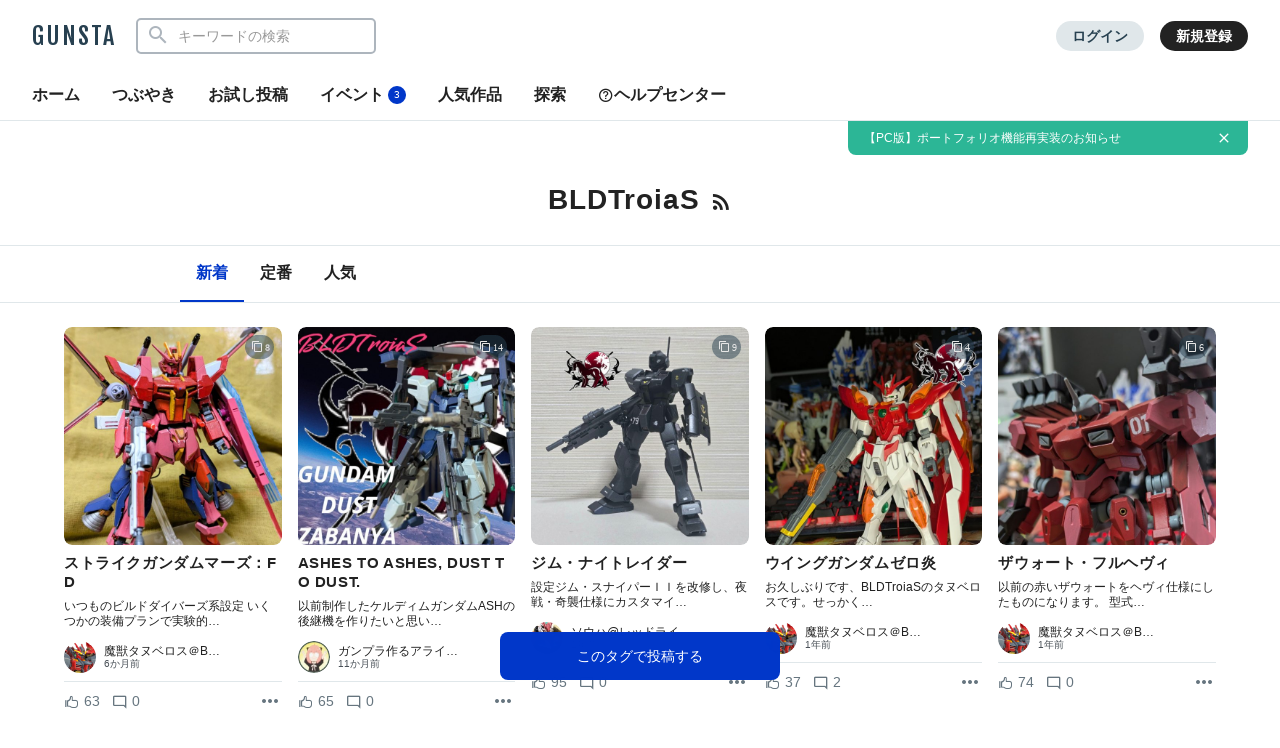

--- FILE ---
content_type: text/html; charset=UTF-8
request_url: https://gumpla.jp/tag/bldtroias
body_size: 15858
content:
<!DOCTYPE HTML>
<html lang="ja" >
<head>
<meta charset="utf-8">
<meta name="viewport" content="width=device-width, height=device-height, initial-scale=1.0, user-scalable=no">
<meta name="robots" content="max-snippet:-1, max-image-preview:large, max-video-preview:-1"/>



<title>BLDTroiaSのガンプラ作品一覧｜GUNSTA（ガンスタ）</title>
<meta name="description" content="GUNSTA「BLDTroiaS」に関するガンプラ作品一覧 128作品 　「ストライクガンダムマーズ：FD」などのBLDTroiaSの作品がそろっています。ぜひガンプラ作品作りの参考にしてみて下さい。">
<link rel="canonical" href="https://gumpla.jp/tag/bldtroias">
<meta name="keywords" content="">
<meta property="og:title" content="BLDTroiaS｜GUNSTA（ガンスタ）" />
<meta property="og:description" content="GUNSTAは自分で作ったガンプラ作品を投稿してシェアできるサービスです。">
<meta property="og:url" content="https://gumpla.jp/tag/bldtroias" />
<meta property="og:type" content="website" />
<meta property="og:image" content="https://gumpla.jp/wp-content/themes/gush/img/ogp.jpg" />
<meta name="twitter:card" content="summary">
<meta property="og:site_name" content="GUNSTA" />
<meta property="fb:app_id" content="399352690248412" />
<link rel="shortcut icon" href="https://gumpla.jp/wp-content/themes/gush/img/favicon.ico" />
<link rel="apple-touch-icon" href="https://gumpla.jp/wp-content/themes/gush/img/homeicon.png" />
<link rel="stylesheet" href="https://gumpla.jp/wp-content/themes/gush/assets/css/style.min.css?07134445">
<link rel="preconnect" href="https://fonts.googleapis.com">
<link rel="preconnect" href="https://fonts.gstatic.com" crossorigin>
<link href="https://fonts.googleapis.com/css2?family=Fjalla+One&display=swap" rel="preload" as="style">
<link href="https://fonts.googleapis.com/css2?family=Fjalla+One&display=swap" rel="stylesheet" media="print" onload="this.media='all'">


<!-- Google Tag Manager -->
<script>(function(w,d,s,l,i){w[l]=w[l]||[];w[l].push({'gtm.start':
new Date().getTime(),event:'gtm.js'});var f=d.getElementsByTagName(s)[0],
j=d.createElement(s),dl=l!='dataLayer'?'&l='+l:'';j.async=true;j.src=
'https://www.googletagmanager.com/gtm.js?id='+i+dl;f.parentNode.insertBefore(j,f);
})(window,document,'script','dataLayer','GTM-MB28BG3');</script>


<!-- End Google Tag Manager -->
            <script type="text/javascript" id="wpuf-language-script">
                var error_str_obj = {
                    'required' : 'の入力は必須です',
                    'mismatch' : 'does not match',
                    'validation' : 'is not valid'
                }
            </script>
                    <style>

        </style>
        <script type='text/javascript' src='https://cdnjs.cloudflare.com/ajax/libs/jquery/3.6.2/jquery.min.js?ver=3.6.2'></script>



</head>
<body data-rsssl=1 class="archive tag tag-bldtroias tag-128">
	<header class="l-global-header">
		<div class="l-global-header__container">
			<div class="l-global-header__bar">
				<div class="l-global-header__title notranslate">
											<p class="c-logo"><a class="c-logo__link" href="/">GUNSTA</a></p>
									</div>
				<nav class="l-global-header__item ">
										<div class="l-global-header__item-search modal ">
						<button class="modal-trigger c-icon__global icon-search" role="button" aria-label="検索する"></button>
						<div class="o-global-search-modal c-modal" aria-hidden="true">
							<div class="c-modal__overlay" data-overlay="global-header"></div>
							<div class="o-global-search-modal__container c-modal__container" role="dialog">
								<div class="o-global-search-modal__close">
									<button class="o-global-search-modal__close-button c-modal__close">
										<i class="icon-close"></i>
									</button>
								</div>
								<form class="o-global-search" id="historyForm" role="search" method="get" action="/">
									<div class="o-global-search__container">
										<div class="o-global-search__submit">
											<button class="o-global-search__submit-button icon-search" id="searchsubmit" type="submit" value=""></button>
										</div>
										<div class="o-global-search__input c-search-history__container">
											<input class="c-search-history__input" type="text" value="" name="s" id="s" placeholder="キーワードの検索" autocomplete="off">
										</div>
									</div>
																																			</form>
							</div>
						</div>
					</div>
											<div class="l-global-header__item-login">
							<a class="c-button__login" href="/login" rel="nofollow">ログイン</a>
						</div>
						<div class="l-global-header__item-regist">
							<a class="c-button__regist" href="/register" rel="nofollow">新規登録</a>
						</div>
									</nav>
			</div>
							<div class="l-global-header__menu">
					<div class="c-nav-overflow l-single-main__overflow">
						<nav class="l-global-header__menu-nav c-nav-overflow__inner">
							<ul class="o-header-menu__list">
								<li class="o-header-menu__list-item">
									<a class="o-header-menu__list-link " href="/">ホーム</a>
								</li>
																<li class="o-header-menu__list-item">
									<a class="o-header-menu__list-link " href="/moment">つぶやき</a>
								</li>
																<li class="o-header-menu__list-item">
									<a class="o-header-menu__list-link" href="/guest-post">お試し投稿</a>
								</li>
																<li class="o-header-menu__list-item modal" data-position="relative">
									<button class="o-header-menu__list-link contest-trigger xmodal__button " data-target="modal_contest">イベント<span class="u-badge__event">3</span></button>
								</li>
																<li class="o-header-menu__list-item">
									<a class="o-header-menu__list-link " href="/popularity">人気作品</a>
								</li>
								<li class="o-header-menu__list-item modal" data-position="relative">
									<a class="o-header-menu__list-link " href="/series">探索</a>
								</li>
																<li class="o-header-menu__list-item">
									<a class="o-header-menu__list-link" href="/help"><i class="icon-help"></i>ヘルプセンター</a>
								</li>
							</ul>
						</nav>
					</div>
				</div>
					</div>
	</header>
				<div class="o-global-information" style="display:none;">
		<a class="o-global-information__link" href="https://gumpla.jp/moment/25207999">【PC版】ポートフォリオ機能再実装のお知らせ</a>
					<button class="o-global-information__button icon-close" aria-label="お知らせを非表示にする"></button>	</div>
	<script>
	jQuery(function($){
		var k = 'info_banner_25207999';
		if ($.cookie(k) !== 'on') {
			$('.o-global-information').show();
		}
		$(document).on('click','.o-global-information__button',function(){
			$('.o-global-information').hide();
			$.cookie(k,'on',{expires:20,path:'/'});
		});
	});
	</script>
				<aside>
  <div class="c-copy-alert" data-status="hide">コピーできました！</div>
  </aside>
	<main class="main story_on" role="main">  <article class="u-spacer__bottom--lg">
		<div class="l-author-header l-author-flex is-height">
      <div class="l-wrapper">
        <div class="l-page-header" style="padding-bottom:0;">
          <div class="l-page-header__wrapper u-spacer__top--md">
            <h1 class="c-page-header__title">
                              BLDTroiaS                                          <button class="c-rss__button" onclick="location.href='/tag/bldtroias/feed'">
                <i class="icon-rss"></i>
              </button>
            </h1>
          </div>
                  </div>
      </div>
    </div>
        <div class="l-author-header l-author-header__fixed">
      <div class="l-global-header__menu u-spacer__content-box" style="padding-right: 60px;" id="content">
        <nav class="l-global-header__menu-nav c-nav-overflow__inner">
          <ul class="o-header-menu__list">
            <li class="o-header-menu__list-item">
              <a class="o-header-menu__list-link current" href="/tag/bldtroias">新着</a>
            </li>
            <li class="o-header-menu__list-item">
              <a class="o-header-menu__list-link " href="/tag/bldtroias?type=trend">定番</a>
            </li>
            <li class="o-header-menu__list-item">
              <a class="o-header-menu__list-link " href="/tag/bldtroias?type=rise">人気</a>
            </li>
          </ul>
        </nav>
      </div>
    </div>
        <div class="l-author-container">
      <div class="l-grid l-wrapper u-spacer__top--md">
                  <div class="l-gridless__list  ">
                          


            <div data-value="24995511" class="l-grid__list-item repost-body ">
              <section class="c-grid-gunsta">
                <div class="c-grid-gunsta__header">
                  
                  <div class="c-grid-gunsta__count">
                                                                  <span class="c-grid-gunsta__count-text icon-postcount">
                          8                        </span>
                                                            </div>
                  <a class="c-grid-gunsta__header-link" href="https://gumpla.jp/hg/24995511">
                                      <img class="c-grid-gunsta__header-image repost-image lazyload" data-src="https://gumpla.jp/wp-content/uploads/2025/08/PXL_20250803_080947880.MP2_-aspect-ratio-750-750-600x600.jpg" width="600" height="600" alt="ストライクガンダムマーズ：FD" decoding="async" src="[data-uri]">
                  </a>
                                  </div>
                <div class="c-grid-gunsta__unit">
                  <div class="c-grid-gunsta__container">
                    <h3 class="c-grid-gunsta__container-title">ストライクガンダムマーズ：FD</h3>
                    <p class="c-grid-gunsta__container-description">
                                              いつものビルドダイバーズ系設定 いくつかの装備プランで実験的…                                                                  </p>
                  </div>
                  <div class="c-grid-gunsta__footer">
                    <div class="c-grid-gunsta-author">
                      <div class="c-grid-gunsta-author__avatar">
                        <a class="u-link__avatar" href="/author/Tanuberosu">
                          <img class="c-icon__avatar--md lazyload" data-src="https://gumpla.jp/wp-content/uploads/2024/02/Photoroom-20240214_204434-avatar.png" decoding="async" alt="魔獣タヌベロス＠BLDTroiaS団長">
                        </a>
                      </div>
                      <div class="c-grid-gunsta-author__nickname">
                        <a class="u-text__nickname" href="/author/Tanuberosu">魔獣タヌベロス＠B…</a>
                      </div>
                      <div class="c-grid-gunsta-author__date">
                        <time class="u-text__date" datetime="2025-08-03T17:24:56+09:00">6か月前</time>
                      </div>
                    </div>
                                        <div class="c-grid-gunsta-state">
                      <ul class="c-grid-gunsta-state__list">
                        <li class="c-grid-gunsta-state__list-item js-good-message" data-state="good-leaved">
                          <div class="c-good-message c-baloon--bottom">
	<dl class="c-good-message__container">
		<dt class="c-good-message__avatar">
			<img class="c-icon__avatar--md lazyload" data-src="https://gumpla.jp/wp-content/uploads/2024/02/Photoroom-20240214_204434-avatar.png">
		</dt>
    <dd class="c-good-message__description">
			キミってサイコー！		</dd>
	</dl>
</div>
                          <i class="c-icon__action icon-good"></i>
                          <span class="u-text__action-count js-good-count notranslate">
                                                      63                                                    </span>
                        </li>
                        <li class="c-grid-gunsta-state__list-item">
                          <i class="c-icon__action icon-comment"></i>
                          <span class="u-text__action-count notranslate">0</span>
                        </li>
                          <li class="c-grid-gunsta-state__list-item last">
                            <div class="l-single-container__action">
                              <div class="modal c-action">
                                <button class="c-action__button xmodal__button u-size__icon--sm icon-more" data-target="modal_list_action-24995511-1" aria-label="リポストを表示"></button>
                                <div class="xmodal first-modal" id="modal_list_action-24995511-1">
                                  <div class="xmodal-overlay"></div>
                                  <div class="xmodal-content">
                                    <div class="xmodal-header xmodal-header--sm">
                                      <div class="drag-icon"><span></span></div>
                                    </div>
                                    <div class="xmodal-body xmodal-body--sm">
                                      <ul class="c-drawer-menu__list">
                                                                                  <li class="c-drawer-menu__item">
                                            <div class="submodal">
                                              <button class="c-drawer-menu__link xmodal__button account-trigger" data-target="modal_account" data-account="361"><i class="icon-account c-icon__action"></i>このアカウント</button>
                                            </div>
                                          </li>
                                                                              </ul>
                                  </div>
                                </div>
                              </div>
                            </div>
                          </div>
                        </li>
                      </ul>
                    </div>
                                      </div>
                </div>
              </section>
            </div>



            <div data-value="2303796" class="l-grid__list-item repost-body ">
              <section class="c-grid-gunsta">
                <div class="c-grid-gunsta__header">
                  
                  <div class="c-grid-gunsta__count">
                                                                  <span class="c-grid-gunsta__count-text icon-postcount">
                          14                        </span>
                                                            </div>
                  <a class="c-grid-gunsta__header-link" href="https://gumpla.jp/hg/2303796">
                                      <img class="c-grid-gunsta__header-image repost-image lazyload" data-src="https://gumpla.jp/wp-content/uploads/2025/03/Photoroom_20250303_190655-aspect-ratio-750-750-600x600.jpeg" width="600" height="600" alt="ASHES TO ASHES, DUST TO  DUST." decoding="async" src="[data-uri]">
                  </a>
                                  </div>
                <div class="c-grid-gunsta__unit">
                  <div class="c-grid-gunsta__container">
                    <h3 class="c-grid-gunsta__container-title">ASHES TO ASHES, DUST TO  DUST.</h3>
                    <p class="c-grid-gunsta__container-description">
                                              以前制作したケルディムガンダムASHの後継機を作りたいと思い…                                                                  </p>
                  </div>
                  <div class="c-grid-gunsta__footer">
                    <div class="c-grid-gunsta-author">
                      <div class="c-grid-gunsta-author__avatar">
                        <a class="u-link__avatar" href="/author/youdai0729">
                          <img class="c-icon__avatar--md lazyload" data-src="https://gumpla.jp/wp-content/uploads/2023/08/IMG_6444-avatar.jpeg" decoding="async" alt="ガンプラ作るアライさん">
                        </a>
                      </div>
                      <div class="c-grid-gunsta-author__nickname">
                        <a class="u-text__nickname" href="/author/youdai0729">ガンプラ作るアライ…</a>
                      </div>
                      <div class="c-grid-gunsta-author__date">
                        <time class="u-text__date" datetime="2025-03-03T20:31:01+09:00">11か月前</time>
                      </div>
                    </div>
                                        <div class="c-grid-gunsta-state">
                      <ul class="c-grid-gunsta-state__list">
                        <li class="c-grid-gunsta-state__list-item js-good-message" data-state="good-leaved">
                          <div class="c-good-message c-baloon--bottom">
	<dl class="c-good-message__container">
		<dt class="c-good-message__avatar">
			<img class="c-icon__avatar--md lazyload" data-src="https://gumpla.jp/wp-content/uploads/2023/08/IMG_6444-avatar.jpeg">
		</dt>
    <dd class="c-good-message__description">
			ありがとうございます		</dd>
	</dl>
</div>
                          <i class="c-icon__action icon-good"></i>
                          <span class="u-text__action-count js-good-count notranslate">
                                                      65                                                    </span>
                        </li>
                        <li class="c-grid-gunsta-state__list-item">
                          <i class="c-icon__action icon-comment"></i>
                          <span class="u-text__action-count notranslate">0</span>
                        </li>
                          <li class="c-grid-gunsta-state__list-item last">
                            <div class="l-single-container__action">
                              <div class="modal c-action">
                                <button class="c-action__button xmodal__button u-size__icon--sm icon-more" data-target="modal_list_action-2303796-2" aria-label="リポストを表示"></button>
                                <div class="xmodal first-modal" id="modal_list_action-2303796-2">
                                  <div class="xmodal-overlay"></div>
                                  <div class="xmodal-content">
                                    <div class="xmodal-header xmodal-header--sm">
                                      <div class="drag-icon"><span></span></div>
                                    </div>
                                    <div class="xmodal-body xmodal-body--sm">
                                      <ul class="c-drawer-menu__list">
                                                                                  <li class="c-drawer-menu__item">
                                            <div class="submodal">
                                              <button class="c-drawer-menu__link xmodal__button account-trigger" data-target="modal_account" data-account="527"><i class="icon-account c-icon__action"></i>このアカウント</button>
                                            </div>
                                          </li>
                                                                              </ul>
                                  </div>
                                </div>
                              </div>
                            </div>
                          </div>
                        </li>
                      </ul>
                    </div>
                                      </div>
                </div>
              </section>
            </div>



            <div data-value="2231349" class="l-grid__list-item repost-body ">
              <section class="c-grid-gunsta">
                <div class="c-grid-gunsta__header">
                  
                  <div class="c-grid-gunsta__count">
                                                                  <span class="c-grid-gunsta__count-text icon-postcount">
                          9                        </span>
                                                            </div>
                  <a class="c-grid-gunsta__header-link" href="https://gumpla.jp/hg/2231349">
                                      <img class="c-grid-gunsta__header-image repost-image lazyload" data-src="https://gumpla.jp/wp-content/uploads/2025/01/Polish_20250105_210846332-aspect-ratio-750-750-1-600x600.jpg" width="600" height="600" alt="ジム・ナイトレイダー" decoding="async" src="[data-uri]">
                  </a>
                                  </div>
                <div class="c-grid-gunsta__unit">
                  <div class="c-grid-gunsta__container">
                    <h3 class="c-grid-gunsta__container-title">ジム・ナイトレイダー</h3>
                    <p class="c-grid-gunsta__container-description">
                                              設定ジム・スナイパーＩＩを改修し、夜戦・奇襲仕様にカスタマイ…                                                                  </p>
                  </div>
                  <div class="c-grid-gunsta__footer">
                    <div class="c-grid-gunsta-author">
                      <div class="c-grid-gunsta-author__avatar">
                        <a class="u-link__avatar" href="/author/Souha_Redline">
                          <img class="c-icon__avatar--md lazyload" data-src="https://gumpla.jp/wp-content/uploads/2022/06/20220614_224914-2-avatar.jpg" decoding="async" alt="ソウハ@レッドライン">
                        </a>
                      </div>
                      <div class="c-grid-gunsta-author__nickname">
                        <a class="u-text__nickname" href="/author/Souha_Redline">ソウハ@レッドライ…</a>
                      </div>
                      <div class="c-grid-gunsta-author__date">
                        <time class="u-text__date" datetime="2025-01-05T21:34:06+09:00">1年前</time>
                      </div>
                    </div>
                                        <div class="c-grid-gunsta-state">
                      <ul class="c-grid-gunsta-state__list">
                        <li class="c-grid-gunsta-state__list-item js-good-message" data-state="good-leaved">
                                                    <i class="c-icon__action icon-good"></i>
                          <span class="u-text__action-count js-good-count notranslate">
                                                      95                                                    </span>
                        </li>
                        <li class="c-grid-gunsta-state__list-item">
                          <i class="c-icon__action icon-comment"></i>
                          <span class="u-text__action-count notranslate">0</span>
                        </li>
                          <li class="c-grid-gunsta-state__list-item last">
                            <div class="l-single-container__action">
                              <div class="modal c-action">
                                <button class="c-action__button xmodal__button u-size__icon--sm icon-more" data-target="modal_list_action-2231349-3" aria-label="リポストを表示"></button>
                                <div class="xmodal first-modal" id="modal_list_action-2231349-3">
                                  <div class="xmodal-overlay"></div>
                                  <div class="xmodal-content">
                                    <div class="xmodal-header xmodal-header--sm">
                                      <div class="drag-icon"><span></span></div>
                                    </div>
                                    <div class="xmodal-body xmodal-body--sm">
                                      <ul class="c-drawer-menu__list">
                                                                                  <li class="c-drawer-menu__item">
                                            <div class="submodal">
                                              <button class="c-drawer-menu__link xmodal__button account-trigger" data-target="modal_account" data-account="548"><i class="icon-account c-icon__action"></i>このアカウント</button>
                                            </div>
                                          </li>
                                                                              </ul>
                                  </div>
                                </div>
                              </div>
                            </div>
                          </div>
                        </li>
                      </ul>
                    </div>
                                      </div>
                </div>
              </section>
            </div>



            <div data-value="2169250" class="l-grid__list-item repost-body ">
              <section class="c-grid-gunsta">
                <div class="c-grid-gunsta__header">
                  
                  <div class="c-grid-gunsta__count">
                                                                  <span class="c-grid-gunsta__count-text icon-postcount">
                          4                        </span>
                                                            </div>
                  <a class="c-grid-gunsta__header-link" href="https://gumpla.jp/hg/2169250">
                                      <img class="c-grid-gunsta__header-image repost-image lazyload" data-src="https://gumpla.jp/wp-content/uploads/2024/11/20375ced40379f1e8ea26f8e6c287f04-aspect-ratio-750-750-600x600.jpg" width="600" height="600" alt="ウイングガンダムゼロ炎" decoding="async" src="[data-uri]">
                  </a>
                                  </div>
                <div class="c-grid-gunsta__unit">
                  <div class="c-grid-gunsta__container">
                    <h3 class="c-grid-gunsta__container-title">ウイングガンダムゼロ炎</h3>
                    <p class="c-grid-gunsta__container-description">
                                              お久しぶりです、BLDTroiaSのタヌベロスです。せっかく…                                                                  </p>
                  </div>
                  <div class="c-grid-gunsta__footer">
                    <div class="c-grid-gunsta-author">
                      <div class="c-grid-gunsta-author__avatar">
                        <a class="u-link__avatar" href="/author/Tanuberosu">
                          <img class="c-icon__avatar--md lazyload" data-src="https://gumpla.jp/wp-content/uploads/2024/02/Photoroom-20240214_204434-avatar.png" decoding="async" alt="魔獣タヌベロス＠BLDTroiaS団長">
                        </a>
                      </div>
                      <div class="c-grid-gunsta-author__nickname">
                        <a class="u-text__nickname" href="/author/Tanuberosu">魔獣タヌベロス＠B…</a>
                      </div>
                      <div class="c-grid-gunsta-author__date">
                        <time class="u-text__date" datetime="2024-11-20T20:49:01+09:00">1年前</time>
                      </div>
                    </div>
                                        <div class="c-grid-gunsta-state">
                      <ul class="c-grid-gunsta-state__list">
                        <li class="c-grid-gunsta-state__list-item js-good-message" data-state="good-leaved">
                          <div class="c-good-message c-baloon--bottom">
	<dl class="c-good-message__container">
		<dt class="c-good-message__avatar">
			<img class="c-icon__avatar--md lazyload" data-src="https://gumpla.jp/wp-content/uploads/2024/02/Photoroom-20240214_204434-avatar.png">
		</dt>
    <dd class="c-good-message__description">
			キミってサイコー！		</dd>
	</dl>
</div>
                          <i class="c-icon__action icon-good"></i>
                          <span class="u-text__action-count js-good-count notranslate">
                                                      37                                                    </span>
                        </li>
                        <li class="c-grid-gunsta-state__list-item">
                          <i class="c-icon__action icon-comment"></i>
                          <span class="u-text__action-count notranslate">2</span>
                        </li>
                          <li class="c-grid-gunsta-state__list-item last">
                            <div class="l-single-container__action">
                              <div class="modal c-action">
                                <button class="c-action__button xmodal__button u-size__icon--sm icon-more" data-target="modal_list_action-2169250-4" aria-label="リポストを表示"></button>
                                <div class="xmodal first-modal" id="modal_list_action-2169250-4">
                                  <div class="xmodal-overlay"></div>
                                  <div class="xmodal-content">
                                    <div class="xmodal-header xmodal-header--sm">
                                      <div class="drag-icon"><span></span></div>
                                    </div>
                                    <div class="xmodal-body xmodal-body--sm">
                                      <ul class="c-drawer-menu__list">
                                                                                  <li class="c-drawer-menu__item">
                                            <div class="submodal">
                                              <button class="c-drawer-menu__link xmodal__button account-trigger" data-target="modal_account" data-account="361"><i class="icon-account c-icon__action"></i>このアカウント</button>
                                            </div>
                                          </li>
                                                                              </ul>
                                  </div>
                                </div>
                              </div>
                            </div>
                          </div>
                        </li>
                      </ul>
                    </div>
                                      </div>
                </div>
              </section>
            </div>



            <div data-value="2116695" class="l-grid__list-item repost-body ">
              <section class="c-grid-gunsta">
                <div class="c-grid-gunsta__header">
                  
                  <div class="c-grid-gunsta__count">
                                                                  <span class="c-grid-gunsta__count-text icon-postcount">
                          6                        </span>
                                                            </div>
                  <a class="c-grid-gunsta__header-link" href="https://gumpla.jp/hg/2116695">
                                      <img class="c-grid-gunsta__header-image repost-image lazyload" data-src="https://gumpla.jp/wp-content/uploads/2024/10/PXL_20241008_011916538-aspect-ratio-750-750-600x600.jpg" width="600" height="600" alt="ザウォート・フルヘヴィ" decoding="async" src="[data-uri]">
                  </a>
                                  </div>
                <div class="c-grid-gunsta__unit">
                  <div class="c-grid-gunsta__container">
                    <h3 class="c-grid-gunsta__container-title">ザウォート・フルヘヴィ</h3>
                    <p class="c-grid-gunsta__container-description">
                                              以前の赤いザウォートをヘヴィ仕様にしたものになります。 型式…                                                                  </p>
                  </div>
                  <div class="c-grid-gunsta__footer">
                    <div class="c-grid-gunsta-author">
                      <div class="c-grid-gunsta-author__avatar">
                        <a class="u-link__avatar" href="/author/Tanuberosu">
                          <img class="c-icon__avatar--md lazyload" data-src="https://gumpla.jp/wp-content/uploads/2024/02/Photoroom-20240214_204434-avatar.png" decoding="async" alt="魔獣タヌベロス＠BLDTroiaS団長">
                        </a>
                      </div>
                      <div class="c-grid-gunsta-author__nickname">
                        <a class="u-text__nickname" href="/author/Tanuberosu">魔獣タヌベロス＠B…</a>
                      </div>
                      <div class="c-grid-gunsta-author__date">
                        <time class="u-text__date" datetime="2024-10-08T20:05:57+09:00">1年前</time>
                      </div>
                    </div>
                                        <div class="c-grid-gunsta-state">
                      <ul class="c-grid-gunsta-state__list">
                        <li class="c-grid-gunsta-state__list-item js-good-message" data-state="good-leaved">
                          <div class="c-good-message c-baloon--bottom">
	<dl class="c-good-message__container">
		<dt class="c-good-message__avatar">
			<img class="c-icon__avatar--md lazyload" data-src="https://gumpla.jp/wp-content/uploads/2024/02/Photoroom-20240214_204434-avatar.png">
		</dt>
    <dd class="c-good-message__description">
			評価してくれてありがとう！		</dd>
	</dl>
</div>
                          <i class="c-icon__action icon-good"></i>
                          <span class="u-text__action-count js-good-count notranslate">
                                                      74                                                    </span>
                        </li>
                        <li class="c-grid-gunsta-state__list-item">
                          <i class="c-icon__action icon-comment"></i>
                          <span class="u-text__action-count notranslate">0</span>
                        </li>
                          <li class="c-grid-gunsta-state__list-item last">
                            <div class="l-single-container__action">
                              <div class="modal c-action">
                                <button class="c-action__button xmodal__button u-size__icon--sm icon-more" data-target="modal_list_action-2116695-5" aria-label="リポストを表示"></button>
                                <div class="xmodal first-modal" id="modal_list_action-2116695-5">
                                  <div class="xmodal-overlay"></div>
                                  <div class="xmodal-content">
                                    <div class="xmodal-header xmodal-header--sm">
                                      <div class="drag-icon"><span></span></div>
                                    </div>
                                    <div class="xmodal-body xmodal-body--sm">
                                      <ul class="c-drawer-menu__list">
                                                                                  <li class="c-drawer-menu__item">
                                            <div class="submodal">
                                              <button class="c-drawer-menu__link xmodal__button account-trigger" data-target="modal_account" data-account="361"><i class="icon-account c-icon__action"></i>このアカウント</button>
                                            </div>
                                          </li>
                                                                              </ul>
                                  </div>
                                </div>
                              </div>
                            </div>
                          </div>
                        </li>
                      </ul>
                    </div>
                                      </div>
                </div>
              </section>
            </div>



            <div data-value="2110899" class="l-grid__list-item repost-body ">
              <section class="c-grid-gunsta">
                <div class="c-grid-gunsta__header">
                  
                  <div class="c-grid-gunsta__count">
                                                                  <span class="c-grid-gunsta__count-text icon-postcount">
                          7                        </span>
                                                            </div>
                  <a class="c-grid-gunsta__header-link" href="https://gumpla.jp/hg/2110899">
                                      <img class="c-grid-gunsta__header-image repost-image lazyload" data-src="https://gumpla.jp/wp-content/uploads/2024/10/ad97ad5cabca486ab84dd523835b51a5-1-aspect-ratio-750-750-600x600.png" width="600" height="600" alt="ガンダムブレイゼル" decoding="async" src="[data-uri]">
                  </a>
                                  </div>
                <div class="c-grid-gunsta__unit">
                  <div class="c-grid-gunsta__container">
                    <h3 class="c-grid-gunsta__container-title">ガンダムブレイゼル</h3>
                    <p class="c-grid-gunsta__container-description">
                                              設定戦後、ソレスタルビーイングにより設計されたガンダムの一つ…                                                                  </p>
                  </div>
                  <div class="c-grid-gunsta__footer">
                    <div class="c-grid-gunsta-author">
                      <div class="c-grid-gunsta-author__avatar">
                        <a class="u-link__avatar" href="/author/Souha_Redline">
                          <img class="c-icon__avatar--md lazyload" data-src="https://gumpla.jp/wp-content/uploads/2022/06/20220614_224914-2-avatar.jpg" decoding="async" alt="ソウハ@レッドライン">
                        </a>
                      </div>
                      <div class="c-grid-gunsta-author__nickname">
                        <a class="u-text__nickname" href="/author/Souha_Redline">ソウハ@レッドライ…</a>
                      </div>
                      <div class="c-grid-gunsta-author__date">
                        <time class="u-text__date" datetime="2024-10-03T21:40:09+09:00">1年前</time>
                      </div>
                    </div>
                                        <div class="c-grid-gunsta-state">
                      <ul class="c-grid-gunsta-state__list">
                        <li class="c-grid-gunsta-state__list-item js-good-message" data-state="good-leaved">
                                                    <i class="c-icon__action icon-good"></i>
                          <span class="u-text__action-count js-good-count notranslate">
                                                      52                                                    </span>
                        </li>
                        <li class="c-grid-gunsta-state__list-item">
                          <i class="c-icon__action icon-comment"></i>
                          <span class="u-text__action-count notranslate">0</span>
                        </li>
                          <li class="c-grid-gunsta-state__list-item last">
                            <div class="l-single-container__action">
                              <div class="modal c-action">
                                <button class="c-action__button xmodal__button u-size__icon--sm icon-more" data-target="modal_list_action-2110899-6" aria-label="リポストを表示"></button>
                                <div class="xmodal first-modal" id="modal_list_action-2110899-6">
                                  <div class="xmodal-overlay"></div>
                                  <div class="xmodal-content">
                                    <div class="xmodal-header xmodal-header--sm">
                                      <div class="drag-icon"><span></span></div>
                                    </div>
                                    <div class="xmodal-body xmodal-body--sm">
                                      <ul class="c-drawer-menu__list">
                                                                                  <li class="c-drawer-menu__item">
                                            <div class="submodal">
                                              <button class="c-drawer-menu__link xmodal__button account-trigger" data-target="modal_account" data-account="548"><i class="icon-account c-icon__action"></i>このアカウント</button>
                                            </div>
                                          </li>
                                                                              </ul>
                                  </div>
                                </div>
                              </div>
                            </div>
                          </div>
                        </li>
                      </ul>
                    </div>
                                      </div>
                </div>
              </section>
            </div>



            <div data-value="2057733" class="l-grid__list-item repost-body ">
              <section class="c-grid-gunsta">
                <div class="c-grid-gunsta__header">
                  
                  <div class="c-grid-gunsta__count">
                                                                  <span class="c-grid-gunsta__count-text icon-postcount">
                          4                        </span>
                                                            </div>
                  <a class="c-grid-gunsta__header-link" href="https://gumpla.jp/hg/2057733">
                                      <img class="c-grid-gunsta__header-image repost-image lazyload" data-src="https://gumpla.jp/wp-content/uploads/2024/08/PXL_20240822_041740036.MP_-aspect-ratio-750-750-600x600.jpg" width="600" height="600" alt="赤いザウォート" decoding="async" src="[data-uri]">
                  </a>
                                  </div>
                <div class="c-grid-gunsta__unit">
                  <div class="c-grid-gunsta__container">
                    <h3 class="c-grid-gunsta__container-title">赤いザウォート</h3>
                    <p class="c-grid-gunsta__container-description">
                                              見た目の通りの赤いザウォートです。赤はシタデルカラー筆塗りし…                                                                  </p>
                  </div>
                  <div class="c-grid-gunsta__footer">
                    <div class="c-grid-gunsta-author">
                      <div class="c-grid-gunsta-author__avatar">
                        <a class="u-link__avatar" href="/author/Tanuberosu">
                          <img class="c-icon__avatar--md lazyload" data-src="https://gumpla.jp/wp-content/uploads/2024/02/Photoroom-20240214_204434-avatar.png" decoding="async" alt="魔獣タヌベロス＠BLDTroiaS団長">
                        </a>
                      </div>
                      <div class="c-grid-gunsta-author__nickname">
                        <a class="u-text__nickname" href="/author/Tanuberosu">魔獣タヌベロス＠B…</a>
                      </div>
                      <div class="c-grid-gunsta-author__date">
                        <time class="u-text__date" datetime="2024-08-22T22:36:12+09:00">1年前</time>
                      </div>
                    </div>
                                        <div class="c-grid-gunsta-state">
                      <ul class="c-grid-gunsta-state__list">
                        <li class="c-grid-gunsta-state__list-item js-good-message" data-state="good-leaved">
                          <div class="c-good-message c-baloon--bottom">
	<dl class="c-good-message__container">
		<dt class="c-good-message__avatar">
			<img class="c-icon__avatar--md lazyload" data-src="https://gumpla.jp/wp-content/uploads/2024/02/Photoroom-20240214_204434-avatar.png">
		</dt>
    <dd class="c-good-message__description">
			見てくれてありがとう！		</dd>
	</dl>
</div>
                          <i class="c-icon__action icon-good"></i>
                          <span class="u-text__action-count js-good-count notranslate">
                                                      56                                                    </span>
                        </li>
                        <li class="c-grid-gunsta-state__list-item">
                          <i class="c-icon__action icon-comment"></i>
                          <span class="u-text__action-count notranslate">0</span>
                        </li>
                          <li class="c-grid-gunsta-state__list-item last">
                            <div class="l-single-container__action">
                              <div class="modal c-action">
                                <button class="c-action__button xmodal__button u-size__icon--sm icon-more" data-target="modal_list_action-2057733-7" aria-label="リポストを表示"></button>
                                <div class="xmodal first-modal" id="modal_list_action-2057733-7">
                                  <div class="xmodal-overlay"></div>
                                  <div class="xmodal-content">
                                    <div class="xmodal-header xmodal-header--sm">
                                      <div class="drag-icon"><span></span></div>
                                    </div>
                                    <div class="xmodal-body xmodal-body--sm">
                                      <ul class="c-drawer-menu__list">
                                                                                  <li class="c-drawer-menu__item">
                                            <div class="submodal">
                                              <button class="c-drawer-menu__link xmodal__button account-trigger" data-target="modal_account" data-account="361"><i class="icon-account c-icon__action"></i>このアカウント</button>
                                            </div>
                                          </li>
                                                                              </ul>
                                  </div>
                                </div>
                              </div>
                            </div>
                          </div>
                        </li>
                      </ul>
                    </div>
                                      </div>
                </div>
              </section>
            </div>



            <div data-value="2014840" class="l-grid__list-item repost-body ">
              <section class="c-grid-gunsta">
                <div class="c-grid-gunsta__header">
                  
                  <div class="c-grid-gunsta__count">
                                                                  <span class="c-grid-gunsta__count-text icon-postcount">
                          5                        </span>
                                                            </div>
                  <a class="c-grid-gunsta__header-link" href="https://gumpla.jp/hg/2014840">
                                      <img class="c-grid-gunsta__header-image repost-image lazyload" data-src="https://gumpla.jp/wp-content/uploads/2024/07/PXL_20240719_0454221432-aspect-ratio-750-750-600x600.jpg" width="600" height="600" alt="ジム・クゥエル" decoding="async" src="[data-uri]">
                  </a>
                                  </div>
                <div class="c-grid-gunsta__unit">
                  <div class="c-grid-gunsta__container">
                    <h3 class="c-grid-gunsta__container-title">ジム・クゥエル</h3>
                    <p class="c-grid-gunsta__container-description">
                                              親父ィ！がジム・クゥエル大好きなので中古品で見つけたジム・ク…                                                                  </p>
                  </div>
                  <div class="c-grid-gunsta__footer">
                    <div class="c-grid-gunsta-author">
                      <div class="c-grid-gunsta-author__avatar">
                        <a class="u-link__avatar" href="/author/Tanuberosu">
                          <img class="c-icon__avatar--md lazyload" data-src="https://gumpla.jp/wp-content/uploads/2024/02/Photoroom-20240214_204434-avatar.png" decoding="async" alt="魔獣タヌベロス＠BLDTroiaS団長">
                        </a>
                      </div>
                      <div class="c-grid-gunsta-author__nickname">
                        <a class="u-text__nickname" href="/author/Tanuberosu">魔獣タヌベロス＠B…</a>
                      </div>
                      <div class="c-grid-gunsta-author__date">
                        <time class="u-text__date" datetime="2024-07-20T01:23:04+09:00">2年前</time>
                      </div>
                    </div>
                                        <div class="c-grid-gunsta-state">
                      <ul class="c-grid-gunsta-state__list">
                        <li class="c-grid-gunsta-state__list-item js-good-message" data-state="good-leaved">
                          <div class="c-good-message c-baloon--bottom">
	<dl class="c-good-message__container">
		<dt class="c-good-message__avatar">
			<img class="c-icon__avatar--md lazyload" data-src="https://gumpla.jp/wp-content/uploads/2024/02/Photoroom-20240214_204434-avatar.png">
		</dt>
    <dd class="c-good-message__description">
			コメントもあると小躍りしちゃいます！		</dd>
	</dl>
</div>
                          <i class="c-icon__action icon-good"></i>
                          <span class="u-text__action-count js-good-count notranslate">
                                                      80                                                    </span>
                        </li>
                        <li class="c-grid-gunsta-state__list-item">
                          <i class="c-icon__action icon-comment"></i>
                          <span class="u-text__action-count notranslate">6</span>
                        </li>
                          <li class="c-grid-gunsta-state__list-item last">
                            <div class="l-single-container__action">
                              <div class="modal c-action">
                                <button class="c-action__button xmodal__button u-size__icon--sm icon-more" data-target="modal_list_action-2014840-8" aria-label="リポストを表示"></button>
                                <div class="xmodal first-modal" id="modal_list_action-2014840-8">
                                  <div class="xmodal-overlay"></div>
                                  <div class="xmodal-content">
                                    <div class="xmodal-header xmodal-header--sm">
                                      <div class="drag-icon"><span></span></div>
                                    </div>
                                    <div class="xmodal-body xmodal-body--sm">
                                      <ul class="c-drawer-menu__list">
                                                                                  <li class="c-drawer-menu__item">
                                            <div class="submodal">
                                              <button class="c-drawer-menu__link xmodal__button account-trigger" data-target="modal_account" data-account="361"><i class="icon-account c-icon__action"></i>このアカウント</button>
                                            </div>
                                          </li>
                                                                              </ul>
                                  </div>
                                </div>
                              </div>
                            </div>
                          </div>
                        </li>
                      </ul>
                    </div>
                                      </div>
                </div>
              </section>
            </div>



            <div data-value="2007881" class="l-grid__list-item repost-body ">
              <section class="c-grid-gunsta">
                <div class="c-grid-gunsta__header">
                  
                  <div class="c-grid-gunsta__count">
                                                                  <span class="c-grid-gunsta__count-text icon-postcount">
                          10                        </span>
                                                            </div>
                  <a class="c-grid-gunsta__header-link" href="https://gumpla.jp/hg/2007881">
                                      <img class="c-grid-gunsta__header-image repost-image lazyload" data-src="https://gumpla.jp/wp-content/uploads/2024/07/Photoroom_20240713_174016-1-aspect-ratio-750-750-600x600.jpeg" width="600" height="600" alt="PROJECT-INITIAL RE" decoding="async" src="[data-uri]">
                  </a>
                                  </div>
                <div class="c-grid-gunsta__unit">
                  <div class="c-grid-gunsta__container">
                    <h3 class="c-grid-gunsta__container-title">PROJECT-INITIAL RE</h3>
                    <p class="c-grid-gunsta__container-description">
                                              久しぶりの完成投稿です、相変わらず自分の好きな要素を取り入れ…                                                                  </p>
                  </div>
                  <div class="c-grid-gunsta__footer">
                    <div class="c-grid-gunsta-author">
                      <div class="c-grid-gunsta-author__avatar">
                        <a class="u-link__avatar" href="/author/youdai0729">
                          <img class="c-icon__avatar--md lazyload" data-src="https://gumpla.jp/wp-content/uploads/2023/08/IMG_6444-avatar.jpeg" decoding="async" alt="ガンプラ作るアライさん">
                        </a>
                      </div>
                      <div class="c-grid-gunsta-author__nickname">
                        <a class="u-text__nickname" href="/author/youdai0729">ガンプラ作るアライ…</a>
                      </div>
                      <div class="c-grid-gunsta-author__date">
                        <time class="u-text__date" datetime="2024-07-15T05:04:57+09:00">2年前</time>
                      </div>
                    </div>
                                        <div class="c-grid-gunsta-state">
                      <ul class="c-grid-gunsta-state__list">
                        <li class="c-grid-gunsta-state__list-item js-good-message" data-state="good-leaved">
                          <div class="c-good-message c-baloon--bottom">
	<dl class="c-good-message__container">
		<dt class="c-good-message__avatar">
			<img class="c-icon__avatar--md lazyload" data-src="https://gumpla.jp/wp-content/uploads/2023/08/IMG_6444-avatar.jpeg">
		</dt>
    <dd class="c-good-message__description">
			ありがとうございます		</dd>
	</dl>
</div>
                          <i class="c-icon__action icon-good"></i>
                          <span class="u-text__action-count js-good-count notranslate">
                                                      62                                                    </span>
                        </li>
                        <li class="c-grid-gunsta-state__list-item">
                          <i class="c-icon__action icon-comment"></i>
                          <span class="u-text__action-count notranslate">1</span>
                        </li>
                          <li class="c-grid-gunsta-state__list-item last">
                            <div class="l-single-container__action">
                              <div class="modal c-action">
                                <button class="c-action__button xmodal__button u-size__icon--sm icon-more" data-target="modal_list_action-2007881-9" aria-label="リポストを表示"></button>
                                <div class="xmodal first-modal" id="modal_list_action-2007881-9">
                                  <div class="xmodal-overlay"></div>
                                  <div class="xmodal-content">
                                    <div class="xmodal-header xmodal-header--sm">
                                      <div class="drag-icon"><span></span></div>
                                    </div>
                                    <div class="xmodal-body xmodal-body--sm">
                                      <ul class="c-drawer-menu__list">
                                                                                  <li class="c-drawer-menu__item">
                                            <div class="submodal">
                                              <button class="c-drawer-menu__link xmodal__button account-trigger" data-target="modal_account" data-account="527"><i class="icon-account c-icon__action"></i>このアカウント</button>
                                            </div>
                                          </li>
                                                                              </ul>
                                  </div>
                                </div>
                              </div>
                            </div>
                          </div>
                        </li>
                      </ul>
                    </div>
                                      </div>
                </div>
              </section>
            </div>



            <div data-value="1995947" class="l-grid__list-item repost-body ">
              <section class="c-grid-gunsta">
                <div class="c-grid-gunsta__header">
                  
                  <div class="c-grid-gunsta__count">
                                                                  <span class="c-grid-gunsta__count-text icon-postcount">
                          5                        </span>
                                                            </div>
                  <a class="c-grid-gunsta__header-link" href="https://gumpla.jp/hg/1995947">
                                      <img class="c-grid-gunsta__header-image repost-image lazyload" data-src="https://gumpla.jp/wp-content/uploads/2024/07/Photoroom-20240702_103858-600x600.png" width="600" height="600" alt="パーフェクトストライクフリーダムエクシードギャラクシー" decoding="async" src="[data-uri]">
                  </a>
                                  </div>
                <div class="c-grid-gunsta__unit">
                  <div class="c-grid-gunsta__container">
                    <h3 class="c-grid-gunsta__container-title">パーフェクトストライクフリーダムエクシードギャラクシー</h3>
                    <p class="c-grid-gunsta__container-description">
                                              HGフリーダムにEGストライク、EGエクシードギャラクシーを…                                                                  </p>
                  </div>
                  <div class="c-grid-gunsta__footer">
                    <div class="c-grid-gunsta-author">
                      <div class="c-grid-gunsta-author__avatar">
                        <a class="u-link__avatar" href="/author/Tanuberosu">
                          <img class="c-icon__avatar--md lazyload" data-src="https://gumpla.jp/wp-content/uploads/2024/02/Photoroom-20240214_204434-avatar.png" decoding="async" alt="魔獣タヌベロス＠BLDTroiaS団長">
                        </a>
                      </div>
                      <div class="c-grid-gunsta-author__nickname">
                        <a class="u-text__nickname" href="/author/Tanuberosu">魔獣タヌベロス＠B…</a>
                      </div>
                      <div class="c-grid-gunsta-author__date">
                        <time class="u-text__date" datetime="2024-07-02T19:48:19+09:00">2年前</time>
                      </div>
                    </div>
                                        <div class="c-grid-gunsta-state">
                      <ul class="c-grid-gunsta-state__list">
                        <li class="c-grid-gunsta-state__list-item js-good-message" data-state="good-leaved">
                          <div class="c-good-message c-baloon--bottom">
	<dl class="c-good-message__container">
		<dt class="c-good-message__avatar">
			<img class="c-icon__avatar--md lazyload" data-src="https://gumpla.jp/wp-content/uploads/2024/02/Photoroom-20240214_204434-avatar.png">
		</dt>
    <dd class="c-good-message__description">
			評価してくれてありがとう！		</dd>
	</dl>
</div>
                          <i class="c-icon__action icon-good"></i>
                          <span class="u-text__action-count js-good-count notranslate">
                                                      81                                                    </span>
                        </li>
                        <li class="c-grid-gunsta-state__list-item">
                          <i class="c-icon__action icon-comment"></i>
                          <span class="u-text__action-count notranslate">13</span>
                        </li>
                          <li class="c-grid-gunsta-state__list-item last">
                            <div class="l-single-container__action">
                              <div class="modal c-action">
                                <button class="c-action__button xmodal__button u-size__icon--sm icon-more" data-target="modal_list_action-1995947-10" aria-label="リポストを表示"></button>
                                <div class="xmodal first-modal" id="modal_list_action-1995947-10">
                                  <div class="xmodal-overlay"></div>
                                  <div class="xmodal-content">
                                    <div class="xmodal-header xmodal-header--sm">
                                      <div class="drag-icon"><span></span></div>
                                    </div>
                                    <div class="xmodal-body xmodal-body--sm">
                                      <ul class="c-drawer-menu__list">
                                                                                  <li class="c-drawer-menu__item">
                                            <div class="submodal">
                                              <button class="c-drawer-menu__link xmodal__button account-trigger" data-target="modal_account" data-account="361"><i class="icon-account c-icon__action"></i>このアカウント</button>
                                            </div>
                                          </li>
                                                                              </ul>
                                  </div>
                                </div>
                              </div>
                            </div>
                          </div>
                        </li>
                      </ul>
                    </div>
                                      </div>
                </div>
              </section>
            </div>



            <div data-value="1965135" class="l-grid__list-item repost-body ">
              <section class="c-grid-gunsta">
                <div class="c-grid-gunsta__header">
                  
                  <div class="c-grid-gunsta__count">
                                                                  <span class="c-grid-gunsta__count-text icon-postcount">
                          3                        </span>
                                                            </div>
                  <a class="c-grid-gunsta__header-link" href="https://gumpla.jp/hg/1965135">
                                      <img class="c-grid-gunsta__header-image repost-image lazyload" data-src="https://gumpla.jp/wp-content/uploads/2024/06/Photoroom-20240606_111830-600x600.png" width="600" height="600" alt="ストライクガンダムマーズ：フライヤー" decoding="async" src="[data-uri]">
                  </a>
                                  </div>
                <div class="c-grid-gunsta__unit">
                  <div class="c-grid-gunsta__container">
                    <h3 class="c-grid-gunsta__container-title">ストライクガンダムマーズ：フライヤー</h3>
                    <p class="c-grid-gunsta__container-description">
                                              SEEDコン用に、ストライクガンダムに背負いものを用意してみ…                                                                  </p>
                  </div>
                  <div class="c-grid-gunsta__footer">
                    <div class="c-grid-gunsta-author">
                      <div class="c-grid-gunsta-author__avatar">
                        <a class="u-link__avatar" href="/author/Tanuberosu">
                          <img class="c-icon__avatar--md lazyload" data-src="https://gumpla.jp/wp-content/uploads/2024/02/Photoroom-20240214_204434-avatar.png" decoding="async" alt="魔獣タヌベロス＠BLDTroiaS団長">
                        </a>
                      </div>
                      <div class="c-grid-gunsta-author__nickname">
                        <a class="u-text__nickname" href="/author/Tanuberosu">魔獣タヌベロス＠B…</a>
                      </div>
                      <div class="c-grid-gunsta-author__date">
                        <time class="u-text__date" datetime="2024-06-06T20:48:30+09:00">2年前</time>
                      </div>
                    </div>
                                        <div class="c-grid-gunsta-state">
                      <ul class="c-grid-gunsta-state__list">
                        <li class="c-grid-gunsta-state__list-item js-good-message" data-state="good-leaved">
                          <div class="c-good-message c-baloon--bottom">
	<dl class="c-good-message__container">
		<dt class="c-good-message__avatar">
			<img class="c-icon__avatar--md lazyload" data-src="https://gumpla.jp/wp-content/uploads/2024/02/Photoroom-20240214_204434-avatar.png">
		</dt>
    <dd class="c-good-message__description">
			コメントもあると小躍りしちゃいます！		</dd>
	</dl>
</div>
                          <i class="c-icon__action icon-good"></i>
                          <span class="u-text__action-count js-good-count notranslate">
                                                      43                                                    </span>
                        </li>
                        <li class="c-grid-gunsta-state__list-item">
                          <i class="c-icon__action icon-comment"></i>
                          <span class="u-text__action-count notranslate">0</span>
                        </li>
                          <li class="c-grid-gunsta-state__list-item last">
                            <div class="l-single-container__action">
                              <div class="modal c-action">
                                <button class="c-action__button xmodal__button u-size__icon--sm icon-more" data-target="modal_list_action-1965135-11" aria-label="リポストを表示"></button>
                                <div class="xmodal first-modal" id="modal_list_action-1965135-11">
                                  <div class="xmodal-overlay"></div>
                                  <div class="xmodal-content">
                                    <div class="xmodal-header xmodal-header--sm">
                                      <div class="drag-icon"><span></span></div>
                                    </div>
                                    <div class="xmodal-body xmodal-body--sm">
                                      <ul class="c-drawer-menu__list">
                                                                                  <li class="c-drawer-menu__item">
                                            <div class="submodal">
                                              <button class="c-drawer-menu__link xmodal__button account-trigger" data-target="modal_account" data-account="361"><i class="icon-account c-icon__action"></i>このアカウント</button>
                                            </div>
                                          </li>
                                                                              </ul>
                                  </div>
                                </div>
                              </div>
                            </div>
                          </div>
                        </li>
                      </ul>
                    </div>
                                      </div>
                </div>
              </section>
            </div>



            <div data-value="1965126" class="l-grid__list-item repost-body ">
              <section class="c-grid-gunsta">
                <div class="c-grid-gunsta__header">
                  
                  <div class="c-grid-gunsta__count">
                                                                  <span class="c-grid-gunsta__count-text icon-postcount">
                          4                        </span>
                                                            </div>
                  <a class="c-grid-gunsta__header-link" href="https://gumpla.jp/hg/1965126">
                                      <img class="c-grid-gunsta__header-image repost-image lazyload" data-src="https://gumpla.jp/wp-content/uploads/2024/06/Photoroom-20240606_111415-600x600.png" width="600" height="600" alt="エクストリームガンダムtypeタヌベロス" decoding="async" src="[data-uri]">
                  </a>
                                  </div>
                <div class="c-grid-gunsta__unit">
                  <div class="c-grid-gunsta__container">
                    <h3 class="c-grid-gunsta__container-title">エクストリームガンダムtypeタヌベロス</h3>
                    <p class="c-grid-gunsta__container-description">
                                              エクストリームガンダムを自分用に改造しました。無塗装成形色合…                                                                  </p>
                  </div>
                  <div class="c-grid-gunsta__footer">
                    <div class="c-grid-gunsta-author">
                      <div class="c-grid-gunsta-author__avatar">
                        <a class="u-link__avatar" href="/author/Tanuberosu">
                          <img class="c-icon__avatar--md lazyload" data-src="https://gumpla.jp/wp-content/uploads/2024/02/Photoroom-20240214_204434-avatar.png" decoding="async" alt="魔獣タヌベロス＠BLDTroiaS団長">
                        </a>
                      </div>
                      <div class="c-grid-gunsta-author__nickname">
                        <a class="u-text__nickname" href="/author/Tanuberosu">魔獣タヌベロス＠B…</a>
                      </div>
                      <div class="c-grid-gunsta-author__date">
                        <time class="u-text__date" datetime="2024-06-06T20:43:56+09:00">2年前</time>
                      </div>
                    </div>
                                        <div class="c-grid-gunsta-state">
                      <ul class="c-grid-gunsta-state__list">
                        <li class="c-grid-gunsta-state__list-item js-good-message" data-state="good-leaved">
                          <div class="c-good-message c-baloon--bottom">
	<dl class="c-good-message__container">
		<dt class="c-good-message__avatar">
			<img class="c-icon__avatar--md lazyload" data-src="https://gumpla.jp/wp-content/uploads/2024/02/Photoroom-20240214_204434-avatar.png">
		</dt>
    <dd class="c-good-message__description">
			見てくれてありがとう！		</dd>
	</dl>
</div>
                          <i class="c-icon__action icon-good"></i>
                          <span class="u-text__action-count js-good-count notranslate">
                                                      32                                                    </span>
                        </li>
                        <li class="c-grid-gunsta-state__list-item">
                          <i class="c-icon__action icon-comment"></i>
                          <span class="u-text__action-count notranslate">0</span>
                        </li>
                          <li class="c-grid-gunsta-state__list-item last">
                            <div class="l-single-container__action">
                              <div class="modal c-action">
                                <button class="c-action__button xmodal__button u-size__icon--sm icon-more" data-target="modal_list_action-1965126-12" aria-label="リポストを表示"></button>
                                <div class="xmodal first-modal" id="modal_list_action-1965126-12">
                                  <div class="xmodal-overlay"></div>
                                  <div class="xmodal-content">
                                    <div class="xmodal-header xmodal-header--sm">
                                      <div class="drag-icon"><span></span></div>
                                    </div>
                                    <div class="xmodal-body xmodal-body--sm">
                                      <ul class="c-drawer-menu__list">
                                                                                  <li class="c-drawer-menu__item">
                                            <div class="submodal">
                                              <button class="c-drawer-menu__link xmodal__button account-trigger" data-target="modal_account" data-account="361"><i class="icon-account c-icon__action"></i>このアカウント</button>
                                            </div>
                                          </li>
                                                                              </ul>
                                  </div>
                                </div>
                              </div>
                            </div>
                          </div>
                        </li>
                      </ul>
                    </div>
                                      </div>
                </div>
              </section>
            </div>



            <div data-value="1935732" class="l-grid__list-item repost-body ">
              <section class="c-grid-gunsta">
                <div class="c-grid-gunsta__header">
                  
                  <div class="c-grid-gunsta__count">
                                                                  <span class="c-grid-gunsta__count-text icon-postcount">
                          10                        </span>
                                                            </div>
                  <a class="c-grid-gunsta__header-link" href="https://gumpla.jp/hg/1935732">
                                      <img class="c-grid-gunsta__header-image repost-image lazyload" data-src="https://gumpla.jp/wp-content/uploads/2024/05/Polish_20240514_220220066-1-aspect-ratio-750-750-600x600.jpg" width="600" height="600" alt="ラビットアストレイ" decoding="async" src="[data-uri]">
                  </a>
                                  </div>
                <div class="c-grid-gunsta__unit">
                  <div class="c-grid-gunsta__container">
                    <h3 class="c-grid-gunsta__container-title">ラビットアストレイ</h3>
                    <p class="c-grid-gunsta__container-description">
                                              設定ストライカーパックの一つであるIWSP。パイロットの技量…                                                                  </p>
                  </div>
                  <div class="c-grid-gunsta__footer">
                    <div class="c-grid-gunsta-author">
                      <div class="c-grid-gunsta-author__avatar">
                        <a class="u-link__avatar" href="/author/Souha_Redline">
                          <img class="c-icon__avatar--md lazyload" data-src="https://gumpla.jp/wp-content/uploads/2022/06/20220614_224914-2-avatar.jpg" decoding="async" alt="ソウハ@レッドライン">
                        </a>
                      </div>
                      <div class="c-grid-gunsta-author__nickname">
                        <a class="u-text__nickname" href="/author/Souha_Redline">ソウハ@レッドライ…</a>
                      </div>
                      <div class="c-grid-gunsta-author__date">
                        <time class="u-text__date" datetime="2024-05-15T07:36:29+09:00">2年前</time>
                      </div>
                    </div>
                                        <div class="c-grid-gunsta-state">
                      <ul class="c-grid-gunsta-state__list">
                        <li class="c-grid-gunsta-state__list-item js-good-message" data-state="good-leaved">
                                                    <i class="c-icon__action icon-good"></i>
                          <span class="u-text__action-count js-good-count notranslate">
                                                      75                                                    </span>
                        </li>
                        <li class="c-grid-gunsta-state__list-item">
                          <i class="c-icon__action icon-comment"></i>
                          <span class="u-text__action-count notranslate">2</span>
                        </li>
                          <li class="c-grid-gunsta-state__list-item last">
                            <div class="l-single-container__action">
                              <div class="modal c-action">
                                <button class="c-action__button xmodal__button u-size__icon--sm icon-more" data-target="modal_list_action-1935732-13" aria-label="リポストを表示"></button>
                                <div class="xmodal first-modal" id="modal_list_action-1935732-13">
                                  <div class="xmodal-overlay"></div>
                                  <div class="xmodal-content">
                                    <div class="xmodal-header xmodal-header--sm">
                                      <div class="drag-icon"><span></span></div>
                                    </div>
                                    <div class="xmodal-body xmodal-body--sm">
                                      <ul class="c-drawer-menu__list">
                                                                                  <li class="c-drawer-menu__item">
                                            <div class="submodal">
                                              <button class="c-drawer-menu__link xmodal__button account-trigger" data-target="modal_account" data-account="548"><i class="icon-account c-icon__action"></i>このアカウント</button>
                                            </div>
                                          </li>
                                                                              </ul>
                                  </div>
                                </div>
                              </div>
                            </div>
                          </div>
                        </li>
                      </ul>
                    </div>
                                      </div>
                </div>
              </section>
            </div>



            <div data-value="1881493" class="l-grid__list-item repost-body ">
              <section class="c-grid-gunsta">
                <div class="c-grid-gunsta__header">
                  
                  <div class="c-grid-gunsta__count">
                                                                  <span class="c-grid-gunsta__count-text icon-postcount">
                          5                        </span>
                                                            </div>
                  <a class="c-grid-gunsta__header-link" href="https://gumpla.jp/hg/1881493">
                                      <img class="c-grid-gunsta__header-image repost-image lazyload" data-src="https://gumpla.jp/wp-content/uploads/2024/04/HORIZON_0001_BURST20240323003507607_COVER-aspect-ratio-750-750-600x600.jpg" width="600" height="600" alt="STTS-108/X42J イモータルジャスティス非可変仕様" decoding="async" src="[data-uri]">
                  </a>
                                  </div>
                <div class="c-grid-gunsta__unit">
                  <div class="c-grid-gunsta__container">
                    <h3 class="c-grid-gunsta__container-title">STTS-108/X42J イモータルジャスティス非可変仕様</h3>
                    <p class="c-grid-gunsta__container-description">
                                              先日アップロードしたイモータルデスティニーを作った際に余った…                                                                  </p>
                  </div>
                  <div class="c-grid-gunsta__footer">
                    <div class="c-grid-gunsta-author">
                      <div class="c-grid-gunsta-author__avatar">
                        <a class="u-link__avatar" href="/author/riderclow">
                          <img class="c-icon__avatar--md lazyload" data-src="https://gumpla.jp/wp-content/uploads/2022/07/dagger-avatar.png" decoding="async" alt="くろー/ふえちー">
                        </a>
                      </div>
                      <div class="c-grid-gunsta-author__nickname">
                        <a class="u-text__nickname" href="/author/riderclow">くろー/ふえちー</a>
                      </div>
                      <div class="c-grid-gunsta-author__date">
                        <time class="u-text__date" datetime="2024-04-06T15:19:03+09:00">2年前</time>
                      </div>
                    </div>
                                        <div class="c-grid-gunsta-state">
                      <ul class="c-grid-gunsta-state__list">
                        <li class="c-grid-gunsta-state__list-item js-good-message" data-state="good-leaved">
                                                    <i class="c-icon__action icon-good"></i>
                          <span class="u-text__action-count js-good-count notranslate">
                                                      23                                                    </span>
                        </li>
                        <li class="c-grid-gunsta-state__list-item">
                          <i class="c-icon__action icon-comment"></i>
                          <span class="u-text__action-count notranslate">0</span>
                        </li>
                          <li class="c-grid-gunsta-state__list-item last">
                            <div class="l-single-container__action">
                              <div class="modal c-action">
                                <button class="c-action__button xmodal__button u-size__icon--sm icon-more" data-target="modal_list_action-1881493-14" aria-label="リポストを表示"></button>
                                <div class="xmodal first-modal" id="modal_list_action-1881493-14">
                                  <div class="xmodal-overlay"></div>
                                  <div class="xmodal-content">
                                    <div class="xmodal-header xmodal-header--sm">
                                      <div class="drag-icon"><span></span></div>
                                    </div>
                                    <div class="xmodal-body xmodal-body--sm">
                                      <ul class="c-drawer-menu__list">
                                                                                  <li class="c-drawer-menu__item">
                                            <div class="submodal">
                                              <button class="c-drawer-menu__link xmodal__button account-trigger" data-target="modal_account" data-account="1270918277"><i class="icon-account c-icon__action"></i>このアカウント</button>
                                            </div>
                                          </li>
                                                                              </ul>
                                  </div>
                                </div>
                              </div>
                            </div>
                          </div>
                        </li>
                      </ul>
                    </div>
                                      </div>
                </div>
              </section>
            </div>



            <div data-value="1848533" class="l-grid__list-item repost-body ">
              <section class="c-grid-gunsta">
                <div class="c-grid-gunsta__header">
                  
                  <div class="c-grid-gunsta__count">
                                                                  <span class="c-grid-gunsta__count-text icon-postcount">
                          6                        </span>
                                                            </div>
                  <a class="c-grid-gunsta__header-link" href="https://gumpla.jp/hg/1848533">
                                      <img class="c-grid-gunsta__header-image repost-image lazyload" data-src="https://gumpla.jp/wp-content/uploads/2024/03/DSC_0162-1-aspect-ratio-750-750-600x600.jpg" width="600" height="600" alt="STTS-808/A-42S2 イモータルデスティニープランE" decoding="async" src="[data-uri]">
                  </a>
                                  </div>
                <div class="c-grid-gunsta__unit">
                  <div class="c-grid-gunsta__container">
                    <h3 class="c-grid-gunsta__container-title">STTS-808/A-42S2 イモータルデスティニープラン…</h3>
                    <p class="c-grid-gunsta__container-description">
                                              BLDTroiaS企画、「空を見上げるガンダム」向けに用意し…                                                                  </p>
                  </div>
                  <div class="c-grid-gunsta__footer">
                    <div class="c-grid-gunsta-author">
                      <div class="c-grid-gunsta-author__avatar">
                        <a class="u-link__avatar" href="/author/riderclow">
                          <img class="c-icon__avatar--md lazyload" data-src="https://gumpla.jp/wp-content/uploads/2022/07/dagger-avatar.png" decoding="async" alt="くろー/ふえちー">
                        </a>
                      </div>
                      <div class="c-grid-gunsta-author__nickname">
                        <a class="u-text__nickname" href="/author/riderclow">くろー/ふえちー</a>
                      </div>
                      <div class="c-grid-gunsta-author__date">
                        <time class="u-text__date" datetime="2024-03-15T07:11:15+09:00">2年前</time>
                      </div>
                    </div>
                                        <div class="c-grid-gunsta-state">
                      <ul class="c-grid-gunsta-state__list">
                        <li class="c-grid-gunsta-state__list-item js-good-message" data-state="good-leaved">
                                                    <i class="c-icon__action icon-good"></i>
                          <span class="u-text__action-count js-good-count notranslate">
                                                      36                                                    </span>
                        </li>
                        <li class="c-grid-gunsta-state__list-item">
                          <i class="c-icon__action icon-comment"></i>
                          <span class="u-text__action-count notranslate">0</span>
                        </li>
                          <li class="c-grid-gunsta-state__list-item last">
                            <div class="l-single-container__action">
                              <div class="modal c-action">
                                <button class="c-action__button xmodal__button u-size__icon--sm icon-more" data-target="modal_list_action-1848533-15" aria-label="リポストを表示"></button>
                                <div class="xmodal first-modal" id="modal_list_action-1848533-15">
                                  <div class="xmodal-overlay"></div>
                                  <div class="xmodal-content">
                                    <div class="xmodal-header xmodal-header--sm">
                                      <div class="drag-icon"><span></span></div>
                                    </div>
                                    <div class="xmodal-body xmodal-body--sm">
                                      <ul class="c-drawer-menu__list">
                                                                                  <li class="c-drawer-menu__item">
                                            <div class="submodal">
                                              <button class="c-drawer-menu__link xmodal__button account-trigger" data-target="modal_account" data-account="1270918277"><i class="icon-account c-icon__action"></i>このアカウント</button>
                                            </div>
                                          </li>
                                                                              </ul>
                                  </div>
                                </div>
                              </div>
                            </div>
                          </div>
                        </li>
                      </ul>
                    </div>
                                      </div>
                </div>
              </section>
            </div>



            <div data-value="1830194" class="l-grid__list-item repost-body ">
              <section class="c-grid-gunsta">
                <div class="c-grid-gunsta__header">
                  
                  <div class="c-grid-gunsta__count">
                                                                  <span class="c-grid-gunsta__count-text icon-postcount">
                          11                        </span>
                                                            </div>
                  <a class="c-grid-gunsta__header-link" href="https://gumpla.jp/eg/1830194">
                                      <img class="c-grid-gunsta__header-image repost-image lazyload" data-src="https://gumpla.jp/wp-content/uploads/2024/03/Photoroom_20240302_142855-1-aspect-ratio-750-750-600x600.jpeg" width="600" height="600" alt="メタバースの中で輝いて" decoding="async" src="[data-uri]">
                  </a>
                                  </div>
                <div class="c-grid-gunsta__unit">
                  <div class="c-grid-gunsta__container">
                    <h3 class="c-grid-gunsta__container-title">メタバースの中で輝いて</h3>
                    <p class="c-grid-gunsta__container-description">
                                              近所のリユースショップで行われた【ENTRY GRADE C…                                                                  </p>
                  </div>
                  <div class="c-grid-gunsta__footer">
                    <div class="c-grid-gunsta-author">
                      <div class="c-grid-gunsta-author__avatar">
                        <a class="u-link__avatar" href="/author/youdai0729">
                          <img class="c-icon__avatar--md lazyload" data-src="https://gumpla.jp/wp-content/uploads/2023/08/IMG_6444-avatar.jpeg" decoding="async" alt="ガンプラ作るアライさん">
                        </a>
                      </div>
                      <div class="c-grid-gunsta-author__nickname">
                        <a class="u-text__nickname" href="/author/youdai0729">ガンプラ作るアライ…</a>
                      </div>
                      <div class="c-grid-gunsta-author__date">
                        <time class="u-text__date" datetime="2024-03-03T00:52:07+09:00">2年前</time>
                      </div>
                    </div>
                                        <div class="c-grid-gunsta-state">
                      <ul class="c-grid-gunsta-state__list">
                        <li class="c-grid-gunsta-state__list-item js-good-message" data-state="good-leaved">
                          <div class="c-good-message c-baloon--bottom">
	<dl class="c-good-message__container">
		<dt class="c-good-message__avatar">
			<img class="c-icon__avatar--md lazyload" data-src="https://gumpla.jp/wp-content/uploads/2023/08/IMG_6444-avatar.jpeg">
		</dt>
    <dd class="c-good-message__description">
			ありがとうございます		</dd>
	</dl>
</div>
                          <i class="c-icon__action icon-good"></i>
                          <span class="u-text__action-count js-good-count notranslate">
                                                      90                                                    </span>
                        </li>
                        <li class="c-grid-gunsta-state__list-item">
                          <i class="c-icon__action icon-comment"></i>
                          <span class="u-text__action-count notranslate">2</span>
                        </li>
                          <li class="c-grid-gunsta-state__list-item last">
                            <div class="l-single-container__action">
                              <div class="modal c-action">
                                <button class="c-action__button xmodal__button u-size__icon--sm icon-more" data-target="modal_list_action-1830194-16" aria-label="リポストを表示"></button>
                                <div class="xmodal first-modal" id="modal_list_action-1830194-16">
                                  <div class="xmodal-overlay"></div>
                                  <div class="xmodal-content">
                                    <div class="xmodal-header xmodal-header--sm">
                                      <div class="drag-icon"><span></span></div>
                                    </div>
                                    <div class="xmodal-body xmodal-body--sm">
                                      <ul class="c-drawer-menu__list">
                                                                                  <li class="c-drawer-menu__item">
                                            <div class="submodal">
                                              <button class="c-drawer-menu__link xmodal__button account-trigger" data-target="modal_account" data-account="527"><i class="icon-account c-icon__action"></i>このアカウント</button>
                                            </div>
                                          </li>
                                                                              </ul>
                                  </div>
                                </div>
                              </div>
                            </div>
                          </div>
                        </li>
                      </ul>
                    </div>
                                      </div>
                </div>
              </section>
            </div>



            <div data-value="1827591" class="l-grid__list-item repost-body ">
              <section class="c-grid-gunsta">
                <div class="c-grid-gunsta__header">
                  
                  <div class="c-grid-gunsta__count">
                                                                  <span class="c-grid-gunsta__count-text icon-postcount">
                          8                        </span>
                                                            </div>
                  <a class="c-grid-gunsta__header-link" href="https://gumpla.jp/hg/1827591">
                                      <img class="c-grid-gunsta__header-image repost-image lazyload" data-src="https://gumpla.jp/wp-content/uploads/2024/02/Polish_20240229_210619623-aspect-ratio-750-750-600x600.jpg" width="600" height="600" alt="ガンダムソルフィン" decoding="async" src="[data-uri]">
                  </a>
                                  </div>
                <div class="c-grid-gunsta__unit">
                  <div class="c-grid-gunsta__container">
                    <h3 class="c-grid-gunsta__container-title">ガンダムソルフィン</h3>
                    <p class="c-grid-gunsta__container-description">
                                              設定木星帝国がF91を再設計、開発した機体。外見こそF91に…                                                                  </p>
                  </div>
                  <div class="c-grid-gunsta__footer">
                    <div class="c-grid-gunsta-author">
                      <div class="c-grid-gunsta-author__avatar">
                        <a class="u-link__avatar" href="/author/Souha_Redline">
                          <img class="c-icon__avatar--md lazyload" data-src="https://gumpla.jp/wp-content/uploads/2022/06/20220614_224914-2-avatar.jpg" decoding="async" alt="ソウハ@レッドライン">
                        </a>
                      </div>
                      <div class="c-grid-gunsta-author__nickname">
                        <a class="u-text__nickname" href="/author/Souha_Redline">ソウハ@レッドライ…</a>
                      </div>
                      <div class="c-grid-gunsta-author__date">
                        <time class="u-text__date" datetime="2024-03-01T06:56:08+09:00">2年前</time>
                      </div>
                    </div>
                                        <div class="c-grid-gunsta-state">
                      <ul class="c-grid-gunsta-state__list">
                        <li class="c-grid-gunsta-state__list-item js-good-message" data-state="good-leaved">
                                                    <i class="c-icon__action icon-good"></i>
                          <span class="u-text__action-count js-good-count notranslate">
                                                      74                                                    </span>
                        </li>
                        <li class="c-grid-gunsta-state__list-item">
                          <i class="c-icon__action icon-comment"></i>
                          <span class="u-text__action-count notranslate">0</span>
                        </li>
                          <li class="c-grid-gunsta-state__list-item last">
                            <div class="l-single-container__action">
                              <div class="modal c-action">
                                <button class="c-action__button xmodal__button u-size__icon--sm icon-more" data-target="modal_list_action-1827591-17" aria-label="リポストを表示"></button>
                                <div class="xmodal first-modal" id="modal_list_action-1827591-17">
                                  <div class="xmodal-overlay"></div>
                                  <div class="xmodal-content">
                                    <div class="xmodal-header xmodal-header--sm">
                                      <div class="drag-icon"><span></span></div>
                                    </div>
                                    <div class="xmodal-body xmodal-body--sm">
                                      <ul class="c-drawer-menu__list">
                                                                                  <li class="c-drawer-menu__item">
                                            <div class="submodal">
                                              <button class="c-drawer-menu__link xmodal__button account-trigger" data-target="modal_account" data-account="548"><i class="icon-account c-icon__action"></i>このアカウント</button>
                                            </div>
                                          </li>
                                                                              </ul>
                                  </div>
                                </div>
                              </div>
                            </div>
                          </div>
                        </li>
                      </ul>
                    </div>
                                      </div>
                </div>
              </section>
            </div>



            <div data-value="1807542" class="l-grid__list-item repost-body ">
              <section class="c-grid-gunsta">
                <div class="c-grid-gunsta__header">
                  
                  <div class="c-grid-gunsta__count">
                                                                  <span class="c-grid-gunsta__count-text icon-postcount">
                          8                        </span>
                                                            </div>
                  <a class="c-grid-gunsta__header-link" href="https://gumpla.jp/eg/1807542">
                                      <img class="c-grid-gunsta__header-image repost-image lazyload" data-src="https://gumpla.jp/wp-content/uploads/2024/02/Photoroom_20240215_172600-2-aspect-ratio-750-750-600x600.jpeg" width="600" height="600" alt="ビルドストライクルージュ" decoding="async" src="[data-uri]">
                  </a>
                                  </div>
                <div class="c-grid-gunsta__unit">
                  <div class="c-grid-gunsta__container">
                    <h3 class="c-grid-gunsta__container-title">ビルドストライクルージュ</h3>
                    <p class="c-grid-gunsta__container-description">
                                              久しぶりの完成品投稿です。宜しくお願いします ビルドストライ…                                                                  </p>
                  </div>
                  <div class="c-grid-gunsta__footer">
                    <div class="c-grid-gunsta-author">
                      <div class="c-grid-gunsta-author__avatar">
                        <a class="u-link__avatar" href="/author/youdai0729">
                          <img class="c-icon__avatar--md lazyload" data-src="https://gumpla.jp/wp-content/uploads/2023/08/IMG_6444-avatar.jpeg" decoding="async" alt="ガンプラ作るアライさん">
                        </a>
                      </div>
                      <div class="c-grid-gunsta-author__nickname">
                        <a class="u-text__nickname" href="/author/youdai0729">ガンプラ作るアライ…</a>
                      </div>
                      <div class="c-grid-gunsta-author__date">
                        <time class="u-text__date" datetime="2024-02-15T23:28:19+09:00">2年前</time>
                      </div>
                    </div>
                                        <div class="c-grid-gunsta-state">
                      <ul class="c-grid-gunsta-state__list">
                        <li class="c-grid-gunsta-state__list-item js-good-message" data-state="good-leaved">
                          <div class="c-good-message c-baloon--bottom">
	<dl class="c-good-message__container">
		<dt class="c-good-message__avatar">
			<img class="c-icon__avatar--md lazyload" data-src="https://gumpla.jp/wp-content/uploads/2023/08/IMG_6444-avatar.jpeg">
		</dt>
    <dd class="c-good-message__description">
			次も頑張ります		</dd>
	</dl>
</div>
                          <i class="c-icon__action icon-good"></i>
                          <span class="u-text__action-count js-good-count notranslate">
                                                      74                                                    </span>
                        </li>
                        <li class="c-grid-gunsta-state__list-item">
                          <i class="c-icon__action icon-comment"></i>
                          <span class="u-text__action-count notranslate">2</span>
                        </li>
                          <li class="c-grid-gunsta-state__list-item last">
                            <div class="l-single-container__action">
                              <div class="modal c-action">
                                <button class="c-action__button xmodal__button u-size__icon--sm icon-more" data-target="modal_list_action-1807542-18" aria-label="リポストを表示"></button>
                                <div class="xmodal first-modal" id="modal_list_action-1807542-18">
                                  <div class="xmodal-overlay"></div>
                                  <div class="xmodal-content">
                                    <div class="xmodal-header xmodal-header--sm">
                                      <div class="drag-icon"><span></span></div>
                                    </div>
                                    <div class="xmodal-body xmodal-body--sm">
                                      <ul class="c-drawer-menu__list">
                                                                                  <li class="c-drawer-menu__item">
                                            <div class="submodal">
                                              <button class="c-drawer-menu__link xmodal__button account-trigger" data-target="modal_account" data-account="527"><i class="icon-account c-icon__action"></i>このアカウント</button>
                                            </div>
                                          </li>
                                                                              </ul>
                                  </div>
                                </div>
                              </div>
                            </div>
                          </div>
                        </li>
                      </ul>
                    </div>
                                      </div>
                </div>
              </section>
            </div>



            <div data-value="1805784" class="l-grid__list-item repost-body ">
              <section class="c-grid-gunsta">
                <div class="c-grid-gunsta__header">
                  
                  <div class="c-grid-gunsta__count">
                                                                  <span class="c-grid-gunsta__count-text icon-postcount">
                          7                        </span>
                                                            </div>
                  <a class="c-grid-gunsta__header-link" href="https://gumpla.jp/hg/1805784">
                                      <img class="c-grid-gunsta__header-image repost-image lazyload" data-src="https://gumpla.jp/wp-content/uploads/2024/02/Photoroom-20240214_203711-600x600.png" width="600" height="600" alt="ダブルオートロイア・アーク" decoding="async" src="[data-uri]">
                  </a>
                                  </div>
                <div class="c-grid-gunsta__unit">
                  <div class="c-grid-gunsta__container">
                    <h3 class="c-grid-gunsta__container-title">ダブルオートロイア・アーク</h3>
                    <p class="c-grid-gunsta__container-description">
                                              お久しぶりです。フォース【BLDTroiaS】のタヌベロスで…                                                                  </p>
                  </div>
                  <div class="c-grid-gunsta__footer">
                    <div class="c-grid-gunsta-author">
                      <div class="c-grid-gunsta-author__avatar">
                        <a class="u-link__avatar" href="/author/Tanuberosu">
                          <img class="c-icon__avatar--md lazyload" data-src="https://gumpla.jp/wp-content/uploads/2024/02/Photoroom-20240214_204434-avatar.png" decoding="async" alt="魔獣タヌベロス＠BLDTroiaS団長">
                        </a>
                      </div>
                      <div class="c-grid-gunsta-author__nickname">
                        <a class="u-text__nickname" href="/author/Tanuberosu">魔獣タヌベロス＠B…</a>
                      </div>
                      <div class="c-grid-gunsta-author__date">
                        <time class="u-text__date" datetime="2024-02-15T06:06:59+09:00">2年前</time>
                      </div>
                    </div>
                                        <div class="c-grid-gunsta-state">
                      <ul class="c-grid-gunsta-state__list">
                        <li class="c-grid-gunsta-state__list-item js-good-message" data-state="good-leaved">
                          <div class="c-good-message c-baloon--bottom">
	<dl class="c-good-message__container">
		<dt class="c-good-message__avatar">
			<img class="c-icon__avatar--md lazyload" data-src="https://gumpla.jp/wp-content/uploads/2024/02/Photoroom-20240214_204434-avatar.png">
		</dt>
    <dd class="c-good-message__description">
			キミってサイコー！		</dd>
	</dl>
</div>
                          <i class="c-icon__action icon-good"></i>
                          <span class="u-text__action-count js-good-count notranslate">
                                                      47                                                    </span>
                        </li>
                        <li class="c-grid-gunsta-state__list-item">
                          <i class="c-icon__action icon-comment"></i>
                          <span class="u-text__action-count notranslate">1</span>
                        </li>
                          <li class="c-grid-gunsta-state__list-item last">
                            <div class="l-single-container__action">
                              <div class="modal c-action">
                                <button class="c-action__button xmodal__button u-size__icon--sm icon-more" data-target="modal_list_action-1805784-19" aria-label="リポストを表示"></button>
                                <div class="xmodal first-modal" id="modal_list_action-1805784-19">
                                  <div class="xmodal-overlay"></div>
                                  <div class="xmodal-content">
                                    <div class="xmodal-header xmodal-header--sm">
                                      <div class="drag-icon"><span></span></div>
                                    </div>
                                    <div class="xmodal-body xmodal-body--sm">
                                      <ul class="c-drawer-menu__list">
                                                                                  <li class="c-drawer-menu__item">
                                            <div class="submodal">
                                              <button class="c-drawer-menu__link xmodal__button account-trigger" data-target="modal_account" data-account="361"><i class="icon-account c-icon__action"></i>このアカウント</button>
                                            </div>
                                          </li>
                                                                              </ul>
                                  </div>
                                </div>
                              </div>
                            </div>
                          </div>
                        </li>
                      </ul>
                    </div>
                                      </div>
                </div>
              </section>
            </div>



            <div data-value="1795957" class="l-grid__list-item repost-body ">
              <section class="c-grid-gunsta">
                <div class="c-grid-gunsta__header">
                  
                  <div class="c-grid-gunsta__count">
                                                                  <span class="c-grid-gunsta__count-text icon-postcount">
                          10                        </span>
                                                            </div>
                  <a class="c-grid-gunsta__header-link" href="https://gumpla.jp/hg/1795957">
                                      <img class="c-grid-gunsta__header-image repost-image lazyload" data-src="https://gumpla.jp/wp-content/uploads/2024/02/Polish_20240207_212301794-aspect-ratio-750-750-600x600.jpg" width="600" height="600" alt="ガンダム蒼炎星 空穿" decoding="async" src="[data-uri]">
                  </a>
                                  </div>
                <div class="c-grid-gunsta__unit">
                  <div class="c-grid-gunsta__container">
                    <h3 class="c-grid-gunsta__container-title">ガンダム蒼炎星 空穿</h3>
                    <p class="c-grid-gunsta__container-description">
                                              設定ビルドバーニングガンダムとスターバーニングガンダムをミキ…                                                                  </p>
                  </div>
                  <div class="c-grid-gunsta__footer">
                    <div class="c-grid-gunsta-author">
                      <div class="c-grid-gunsta-author__avatar">
                        <a class="u-link__avatar" href="/author/Souha_Redline">
                          <img class="c-icon__avatar--md lazyload" data-src="https://gumpla.jp/wp-content/uploads/2022/06/20220614_224914-2-avatar.jpg" decoding="async" alt="ソウハ@レッドライン">
                        </a>
                      </div>
                      <div class="c-grid-gunsta-author__nickname">
                        <a class="u-text__nickname" href="/author/Souha_Redline">ソウハ@レッドライ…</a>
                      </div>
                      <div class="c-grid-gunsta-author__date">
                        <time class="u-text__date" datetime="2024-02-08T06:50:17+09:00">2年前</time>
                      </div>
                    </div>
                                        <div class="c-grid-gunsta-state">
                      <ul class="c-grid-gunsta-state__list">
                        <li class="c-grid-gunsta-state__list-item js-good-message" data-state="good-leaved">
                                                    <i class="c-icon__action icon-good"></i>
                          <span class="u-text__action-count js-good-count notranslate">
                                                      70                                                    </span>
                        </li>
                        <li class="c-grid-gunsta-state__list-item">
                          <i class="c-icon__action icon-comment"></i>
                          <span class="u-text__action-count notranslate">1</span>
                        </li>
                          <li class="c-grid-gunsta-state__list-item last">
                            <div class="l-single-container__action">
                              <div class="modal c-action">
                                <button class="c-action__button xmodal__button u-size__icon--sm icon-more" data-target="modal_list_action-1795957-20" aria-label="リポストを表示"></button>
                                <div class="xmodal first-modal" id="modal_list_action-1795957-20">
                                  <div class="xmodal-overlay"></div>
                                  <div class="xmodal-content">
                                    <div class="xmodal-header xmodal-header--sm">
                                      <div class="drag-icon"><span></span></div>
                                    </div>
                                    <div class="xmodal-body xmodal-body--sm">
                                      <ul class="c-drawer-menu__list">
                                                                                  <li class="c-drawer-menu__item">
                                            <div class="submodal">
                                              <button class="c-drawer-menu__link xmodal__button account-trigger" data-target="modal_account" data-account="548"><i class="icon-account c-icon__action"></i>このアカウント</button>
                                            </div>
                                          </li>
                                                                              </ul>
                                  </div>
                                </div>
                              </div>
                            </div>
                          </div>
                        </li>
                      </ul>
                    </div>
                                      </div>
                </div>
              </section>
            </div>
                </div>
      </div>
      <div class="l-pagination l-pagination__new u-spacer__top--lg l-wrapper">
<ul class="c-pagination__list">
<li class="c-pagination__list-item"><span class='c-pagination__list-link current'>1</span></li>
<li class="c-pagination__list-item"><a class='c-pagination__list-link' href='https://gumpla.jp/tag/bldtroias/page/2'>2</a></li>
<li class="c-pagination__list-item"><a class='c-pagination__list-link' href='https://gumpla.jp/tag/bldtroias/page/3'>3</a></li>
<li class="c-pagination__list-item next"><a class='c-pagination__list-link' href="https://gumpla.jp/tag/bldtroias/page/2">&rsaquo;</a></li>
<li class='c-pagination__list-item last_page'><a class='c-pagination__list-link' href='https://gumpla.jp/tag/bldtroias/page/7'>&raquo;</a></li></ul>
</div>
              <div class="c-fixed scroll-fade--down" data-state="fadein">
          <form action="/post" method="POST">
            <input type="hidden" name="referrer_tags" value="BLDTroiaS">
            <button class="c-fixed__button" type="submit">このタグで投稿する</button>
          </form>
        </div>
          </div>
  </article>
	<aside>
				<div class="xmodal" id="modal_share">
  <div class="xmodal-overlay"></div>
  <div class="xmodal-content">
    <div class="xmodal-header">
      <div class="drag-icon"><span></span></div>
      <div class="xmodal-header__inner">
        <h3 class="xmodal-header__title" id="share_title">作品を共有する</h3>
        <div class="c-dialog__close">
          <button class="c-dialog__close-button" aria-label="ポップアップを閉じる"><i class="icon-close"></i></button>
        </div>
      </div>
    </div>
    <div class="xmodal-body">
      <div class="xmodal-body__inner">
        <div class="l-global-header__item">
          <div class="u-align__flex--center u-align--center">
            <button class="u-align__flex--center-column c-copy-alert__trigger">
              <i class="c-icon__share--xl--copy icon-postcount"></i>
              <span class="u-text__nickname u-spacer__top--xs">URLをコピー</span>
            </button>
            <span class="c-copy-alert__copytext" id="share_url2"></span>
          </div>
          <div class="u-align__flex--center">
            <a class="u-align__flex--center-column" id="share_facebook" href="https://www.facebook.com/sharer/sharer.php?src=bm&u=https://gumpla.jp/hg/24995511" onclick="window.open(this.href, 'FBwindow', 'width=650, height=450, menubar=no, toolbar=no, scrollbars=yes'); return false;">
              <i class="c-icon__share--xl--facebook icon-facebook"></i>
              <span class="u-text__nickname u-spacer__top--xs">facebook</span>
            </a>
          </div>
          <div class="u-align__flex--center">
            <a class="u-align__flex--center-column" id="share_twitter" href="https://twitter.com/intent/tweet?url=https://gumpla.jp/hg/24995511&text=%E3%82%B9%E3%83%88%E3%83%A9%E3%82%A4%E3%82%AF%E3%82%AC%E3%83%B3%E3%83%80%E3%83%A0%E3%83%9E%E3%83%BC%E3%82%BA%EF%BC%9AFD%EF%BD%9C魔獣タヌベロス＠BLDTroiaS団長+%23GUNSTA%0A">
              <i class="c-icon__share--xl--twitter icon-twitter"></i>
              <span class="u-text__nickname u-spacer__top--xs">X（Twitter）</span>
            </a>
          </div>
          <div class="u-align__flex--center">
            <a class="u-align__flex--center-column" id="share_line" href="https://social-plugins.line.me/lineit/share?url=https://gumpla.jp/hg/24995511">
              <i class="c-icon__share--xl--line icon-line"></i>
              <span class="u-text__nickname u-spacer__top--xs">LINE</span>
            </a>
          </div>
          <div class="u-align__flex--center">
            <a class="u-align__flex--center-column" id="share_pinterst" href="http://pinterest.com/pin/create/button/?url=https://gumpla.jp/hg/24995511&media=https://gumpla.jp/wp-content/uploads/2025/08/PXL_20250803_080947880.MP2_-aspect-ratio-750-750.jpg&description=%E3%82%B9%E3%83%88%E3%83%A9%E3%82%A4%E3%82%AF%E3%82%AC%E3%83%B3%E3%83%80%E3%83%A0%E3%83%9E%E3%83%BC%E3%82%BA%EF%BC%9AFD" onclick="window.open(this.href, 'PINwindow', 'width=650, height=450, menubar=no, toolbar=no, scrollbars=yes'); return false;">
              <i class="c-icon__share--xl--pinterest icon-pinterest"></i>
              <span class="u-text__nickname u-spacer__top--xs">pinterest</span>
            </a>
          </div>
        </div>
        <div class="u-spacer__top--md">
          <label for="share_url">共有URL</label>
          <input class="u-text__nickname--sm" type="text" id="share_url" value="">
        </div>
        <div class="u-spacer__top--md">
          <a class="u-link__text" href="/downloads" rel="nofollow">GUNSTAのロゴ等の使用</a>
        </div>
      </div>
    </div>
  </div>
</div>
		<div class="xmodal" id="modal_account">
  <div class="xmodal-overlay"></div>
  <div class="xmodal-content">
    <div class="xmodal-header">
      <div class="drag-icon"><span></span></div>
      <div class="xmodal-header__inner">
      <h3 class="xmodal-header__title">このアカウントについて</h3>
        <div class="c-dialog__close">
          <button class="c-dialog__close-button" aria-label="ポップアップを閉じる"><i class="icon-close"></i></button>
        </div>
      </div>
    </div>
    <div class="xmodal-body">
      <div class="c-ajax-spinner" data-status="hide">
        <img class="c-ajax-spinner__image" src="/wp-content/themes/gush/assets/img/loading-dots.svg" alt="読み込み中">
      </div>
      <div id="ajax-area__account"></div>
    </div>
  </div>
</div>
		<div class="xmodal" id="modal_contest">
  <div class="xmodal-overlay"></div>
  <div class="xmodal-content">
    <div class="xmodal-header">
      <div class="drag-icon"><span></span></div>
      <div class="xmodal-header__inner">
      <h3 class="xmodal-header__title">開催中のイベント</h3>
        <div class="c-dialog__close">
          <button class="c-dialog__close-button" aria-label="ポップアップを閉じる"><i class="icon-close"></i></button>
        </div>
      </div>
    </div>
    <div class="xmodal-body">
      <div class="c-ajax-spinner" data-status="hide">
        <img class="c-ajax-spinner__image" src="/wp-content/themes/gush/assets/img/loading-dots.svg" alt="読み込み中">
      </div>
      <div id="ajax-area__contest"></div>
    </div>
  </div>
</div>
	</aside>

</main>
	<footer class="l-footer" role="contentinfo">
		<div class="l-wrapper">
			<div class="l-footer__menu">
								<nav class="o-footer-menu">
					<ul class="o-footer-menu__list">
						<li class="o-footer-menu__list-item">
							<a class="o-footer-menu__list-link" href="https://gumpla.jp/about">GUNSTAとは</a>
						</li>
						<li class="o-footer-menu__list-item">
							<a class="o-footer-menu__list-link" href="https://gumpla.jp/help">ヘルプセンター</a>
						</li>
						<li class="o-footer-menu__list-item">
							<a class="o-footer-menu__list-link" href="https://gumpla.jp/meyasubako">カイゼン目安箱</a>
						</li>
					</ul>
					<ul class="o-footer-menu__list">
						<li class="o-footer-menu__list-item">
							<a class="o-footer-menu__list-link" href="https://gumpla.jp/adventcalendar2023">アドベントカレンダー</a>
						</li>
						<li class="o-footer-menu__list-item">
							<a class="o-footer-menu__list-link" href="https://gumpla.jp/category">グレード別作品一覧</a>
						</li>
						<li class="o-footer-menu__list-item">
							<a class="o-footer-menu__list-link" href="https://gumpla.jp/tag">タグ一覧</a>
						</li>
						<li class="o-footer-menu__list-item">
							<a class="o-footer-menu__list-link" href="https://gumpla.jp/contest-gallery">歴代の受賞作品</a>
						</li>
					</ul>
					<ul class="o-footer-menu__list">
						<li class="o-footer-menu__list-item">
							<a class="o-footer-menu__list-link" href="https://x.com/gunsta_official" target="_blank">X（旧Twitter）</a>
						</li>
						<li class="o-footer-menu__list-item">
							<a class="o-footer-menu__list-link" href="https://www.youtube.com/channel/UCAn8oBMbN46TvLHMSZ6dPyQ" target="_blank">Youtube</a>
						</li>
						<li class="o-footer-menu__list-item">
							<a class="o-footer-menu__list-link" href="https://www.instagram.com/gunsta_official/" target="_blank">Instagram</a>
						</li>
					</ul>
					<ul class="o-footer-menu__list">
						<li class="o-footer-menu__list-item">
							<a class="o-footer-menu__list-link" href="https://gumpla.jp/terms">ご利用規約</a>
						</li>
						<li class="o-footer-menu__list-item">
							<a class="o-footer-menu__list-link" href="https://gumpla.jp/privacy">プライバシーポリシー</a>
						</li>
						<li class="o-footer-menu__list-item">
							<a class="o-footer-menu__list-link" href="https://gumpla.jp/guideline">投稿ガイド</a>
						</li>
					</ul>
				</nav>
			</div>
			<div class="l-footer__copyright notranslate">
				<div class="c-logo u-align--center">
					<a class="c-logo__link c-logo__link--white" href="https://gumpla.jp">GUNSTA</a>
				</div>
				<div class="o-copyright"><span class="o-copyright__text">Copyright © GUNSTA Inc.All Rights Reserved.</span>
				</div>
			</div>
		</div>
	</footer>
  <script type='text/javascript'>
/* <![CDATA[ */
var pollsL10n = {"ajax_url":"https:\/\/gumpla.jp\/wp-admin\/admin-ajax.php","text_wait":"Your last request is still being processed. Please wait a while ...","text_valid":"\u6295\u7968\u304c\u3055\u308c\u3066\u3044\u307e\u305b\u3093\u3002\u6295\u7968\u3057\u305f\u3044\u4f5c\u54c1\u306b\u30c1\u30a7\u30c3\u30af\u3057\u3066\u304f\u3060\u3055\u3044\u3002","text_multiple":"Maximum number of choices allowed: ","show_loading":"1","show_fading":"1"};
/* ]]> */
</script>
<script type='text/javascript' src='https://gumpla.jp/wp-content/plugins/wp-polls/polls-js.js?ver=2.75.6'></script>
<script type='text/javascript'>
/* <![CDATA[ */
var localize = {"ajax_url":"https:\/\/gumpla.jp\/wp-admin\/admin-ajax.php","action":"display_ajax_load","nonce":"bd83b65bb6"};
/* ]]> */
</script>
<script type='text/javascript' src='https://gumpla.jp/wp-content/themes/gush/assets/js/ajax_load.js?ver019&#038;ver=3.4.1'></script>
<script type='text/javascript' src='https://gumpla.jp/wp-includes/js/wp-embed.min.js?ver=4.9.28'></script>
            <script type="text/javascript" id="wpuf-language-script">
                var error_str_obj = {
                    'required' : 'の入力は必須です',
                    'mismatch' : 'does not match',
                    'validation' : 'is not valid'
                }
            </script>
            		<script src="//cdnjs.cloudflare.com/ajax/libs/jquery-cookie/1.4.1/jquery.cookie.min.js"></script>
	<script src="//cdnjs.cloudflare.com/ajax/libs/lazysizes/4.1.5/lazysizes.min.js"></script>
	<script defer src="https://gumpla.jp/wp-content/themes/gush/assets/js/libs/jquery.searchHistory.js?06140536"></script>
	<script defer src="https://gumpla.jp/wp-content/themes/gush/assets/js/common.js?06095639"></script>
	<script>
		function loadFollowScript(url) {
			var script = document.createElement("script");
			script.type = "text/javascript";
			script.src = url;
			document.body.appendChild(script);
		}
		$(document).on("click", ".account-trigger", function () {
			var userId = $(this).data("account");
			var ajaxurl = 'https://gumpla.jp/wp-admin/admin-ajax.php';
			var ajaxAreaContest = $("#ajax-area__account");
			var ajaxSpinner = $(".c-ajax-spinner");
			ajaxSpinner.attr("data-status", "open");
			ajaxAreaContest.html("");
			$.ajax({
				url: ajaxurl,
				method: "POST",
				data: {
					action: "get_user_nicename",
					user_id: userId
				},
				success: function(nicename) {
					var accountUrl = "https://gumpla.jp/author/" + nicename + "/account";
					$.ajax({
						url: accountUrl,
						method: "GET",
						dataType: "html",
						beforeSend: function() {
								ajaxSpinner.attr("data-status", "hide");
								ajaxSpinner.removeClass("wpuf_mytag");
						},
						success: function (data) {
							ajaxAreaContest.html(data);
							var modalContentHeight = $('.xmodal-content').height();
							$('.xmodal-content').css('max-height', '90vh');
							ajaxSpinner.attr("data-status", "open");
							ajaxSpinner.addClass("wpuf_mytag");
							loadFollowScript('https://gumpla.jp/wp-content/plugins/funschaft/assets/js/ajax/follow.min.js?ver=1.0');
							$(function(){
								$(".add-link").each(function () {
									$(this).html(
										$(this)
											.html()
											.replace(/((http|https|ftp):\/\/[\w?=&.\/-;#~%-]+(?![\w\s?&.\/;#~%"=-]*>))/g, '<a class="u-link__text" href="$1" target="_blank" rel="noopener noreferrer nofollow">$1</a> ')
									);
								});
							});
						}
					});
				}
			});
		});
	</script>
	<script async charset="utf-8" src="//cdn.iframe.ly/embed.js?api_key=082915126879d5135eb7bb"></script>
</body>
</html>

